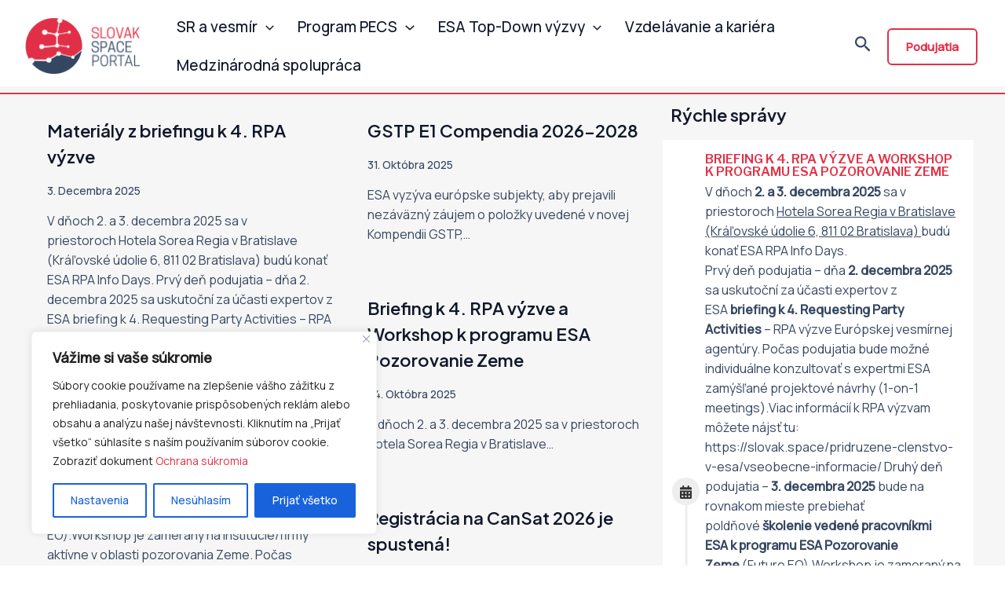

--- FILE ---
content_type: text/css
request_url: https://slovak.space/wp-content/uploads/uag-plugin/assets/0/uag-css-18.css?ver=1766793680
body_size: 214047
content:
.wp-block-uagb-container{display:flex;position:relative;box-sizing:border-box;transition-property:box-shadow;transition-duration:0.2s;transition-timing-function:ease}.wp-block-uagb-container .spectra-container-link-overlay{bottom:0;left:0;position:absolute;right:0;top:0;z-index:10}.wp-block-uagb-container.uagb-is-root-container{margin-left:auto;margin-right:auto}.wp-block-uagb-container.alignfull.uagb-is-root-container .uagb-container-inner-blocks-wrap{display:flex;position:relative;box-sizing:border-box;margin-left:auto !important;margin-right:auto !important}.wp-block-uagb-container .wp-block-uagb-blockquote,.wp-block-uagb-container .wp-block-spectra-pro-login,.wp-block-uagb-container .wp-block-spectra-pro-register{margin:unset}.wp-block-uagb-container .uagb-container__video-wrap{height:100%;width:100%;top:0;left:0;position:absolute;overflow:hidden;-webkit-transition:opacity 1s;-o-transition:opacity 1s;transition:opacity 1s}.wp-block-uagb-container .uagb-container__video-wrap video{max-width:100%;width:100%;height:100%;margin:0;line-height:1;border:none;display:inline-block;vertical-align:baseline;-o-object-fit:cover;object-fit:cover;background-size:cover}.wp-block-uagb-container.uagb-layout-grid{display:grid;width:100%}.wp-block-uagb-container.uagb-layout-grid>.uagb-container-inner-blocks-wrap{display:inherit;width:inherit}.wp-block-uagb-container.uagb-layout-grid>.uagb-container-inner-blocks-wrap>.wp-block-uagb-container{max-width:unset !important;width:unset !important}.wp-block-uagb-container.uagb-layout-grid>.wp-block-uagb-container{max-width:unset !important;width:unset !important}.wp-block-uagb-container.uagb-layout-grid.uagb-is-root-container{margin-left:auto;margin-right:auto}.wp-block-uagb-container.uagb-layout-grid.uagb-is-root-container>.wp-block-uagb-container{max-width:unset !important;width:unset !important}.wp-block-uagb-container.uagb-layout-grid.alignwide.uagb-is-root-container{margin-left:auto;margin-right:auto}.wp-block-uagb-container.uagb-layout-grid.alignfull.uagb-is-root-container .uagb-container-inner-blocks-wrap{display:inherit;position:relative;box-sizing:border-box;margin-left:auto !important;margin-right:auto !important}body .wp-block-uagb-container>.uagb-container-inner-blocks-wrap>*:not(.wp-block-uagb-container):not(.wp-block-uagb-column):not(.wp-block-uagb-container):not(.wp-block-uagb-section):not(.uagb-container__shape):not(.uagb-container__video-wrap):not(.wp-block-spectra-pro-register):not(.wp-block-spectra-pro-login):not(.uagb-slider-container):not(.spectra-image-gallery__control-lightbox):not(.wp-block-uagb-info-box),body .wp-block-uagb-container>.uagb-container-inner-blocks-wrap,body .wp-block-uagb-container>*:not(.wp-block-uagb-container):not(.wp-block-uagb-column):not(.wp-block-uagb-container):not(.wp-block-uagb-section):not(.uagb-container__shape):not(.uagb-container__video-wrap):not(.wp-block-spectra-pro-register):not(.wp-block-spectra-pro-login):not(.uagb-slider-container):not(.spectra-container-link-overlay):not(.spectra-image-gallery__control-lightbox):not(.wp-block-uagb-lottie):not(.uagb-faq__outer-wrap){min-width:unset !important;width:100%;position:relative}body .ast-container .wp-block-uagb-container>.uagb-container-inner-blocks-wrap>.wp-block-uagb-container>ul,body .ast-container .wp-block-uagb-container>.uagb-container-inner-blocks-wrap>.wp-block-uagb-container ol,body .ast-container .wp-block-uagb-container>.uagb-container-inner-blocks-wrap>ul,body .ast-container .wp-block-uagb-container>.uagb-container-inner-blocks-wrap ol{max-width:-webkit-fill-available;margin-block-start:0;margin-block-end:0;margin-left:20px}.ast-plain-container .editor-styles-wrapper .block-editor-block-list__layout.is-root-container .uagb-is-root-container.wp-block-uagb-container.alignwide{margin-left:auto;margin-right:auto}.uagb-container__shape{overflow:hidden;position:absolute;left:0;width:100%;line-height:0;direction:ltr}.uagb-container__shape-top{top:-3px}.uagb-container__shape-bottom{bottom:-3px}.uagb-container__shape.uagb-container__invert.uagb-container__shape-bottom,.uagb-container__shape.uagb-container__invert.uagb-container__shape-top{-webkit-transform:rotate(180deg);-ms-transform:rotate(180deg);transform:rotate(180deg)}.uagb-container__shape.uagb-container__shape-flip svg{transform:translateX(-50%) rotateY(180deg)}.uagb-container__shape svg{display:block;width:-webkit-calc(100% + 1.3px);width:calc(100% + 1.3px);position:relative;left:50%;-webkit-transform:translateX(-50%);-ms-transform:translateX(-50%);transform:translateX(-50%)}.uagb-container__shape .uagb-container__shape-fill{-webkit-transform-origin:center;-ms-transform-origin:center;transform-origin:center;-webkit-transform:rotateY(0deg);transform:rotateY(0deg)}.uagb-container__shape.uagb-container__shape-above-content{z-index:9;pointer-events:none}.nv-single-page-wrap .nv-content-wrap.entry-content .wp-block-uagb-container.alignfull{margin-left:calc(50% - 50vw);margin-right:calc(50% - 50vw)}@media only screen and (max-width: 767px){.wp-block-uagb-container .wp-block-uagb-advanced-heading{width:-webkit-fill-available}}.wp-block-uagb-image--align-none{justify-content:center}
.uagb-post-grid{margin:0 auto;position:relative}.uagb-post-grid:not(.is-grid) .uagb-post__inner-wrap{background-clip:content-box !important}.uagb-post-grid .uagb-post__inner-wrap{transition:box-shadow 0.2s ease;overflow:hidden}.uagb-post-grid .uagb-post__inner-wrap .uagb-post__taxonomy{display:inline-block}.uagb-post-grid .uagb-post__inner-wrap .uagb-post__taxonomy.default{margin:5px 5px 5px 0}.uagb-post-grid .uagb-post__inner-wrap .uagb-post__taxonomy.highlighted{background:#444;color:#fff;border-radius:2px;flex-direction:row;align-items:flex-end;padding:6px 8px;line-height:1;margin-right:5px;margin-bottom:20px}.uagb-post-grid .uagb-post__inner-wrap .uagb-post__taxonomy.highlighted a{color:#fff}.uagb-post-grid .uagb-post__inner-wrap .uagb-post__taxonomy a{text-decoration:none;color:inherit}.uagb-post-grid .uagb-post__inner-wrap .uagb-post__image .uagb-post__image-equal-height{display:block;height:0;padding-bottom:66.67%;overflow:hidden}.uagb-post-grid .uagb-post__load-more-wrap{width:100%;position:absolute;bottom:-30px}.uagb-post-grid .uagb-post__load-more-wrap .uagb-post-pagination-button{cursor:pointer}.uagb-post-grid .uagb-post__load-more-wrap a{color:inherit}.uagb-post-grid.is-grid article{float:left;display:inline-block}.uagb-post-grid.is-grid.uagb-equal_height_inline-read-more-buttons.uagb-post__image-position-top .uagb-post__text:nth-last-child(2){padding-bottom:100px}.uagb-post-grid.is-grid.uagb-equal_height_inline-read-more-buttons.uagb-post__image-position-top .uagb-post__text:last-child{position:absolute;bottom:20px}.uagb-post-grid.is-grid.uagb-equal_height_inline-read-more-buttons.uagb-post__image-position-background .uagb-post__text:nth-last-child(3){padding-bottom:100px}.uagb-post-grid.is-grid.uagb-equal_height_inline-read-more-buttons.uagb-post__image-position-background .uagb-post__text:nth-last-child(2){position:absolute;bottom:20px}.uagb-post-grid.is-grid.uagb-equal_height_inline-read-more-buttons.uagb-post__image-position-top .uagb-post__inner-wrap,.uagb-post-grid.is-grid.uagb-equal_height_inline-read-more-buttons.uagb-post__image-position-background .uagb-post__inner-wrap{position:relative}.uagb-post-grid.is-grid.uagb-post__image-position-top .uagb-post__image a{display:block;height:0;overflow:hidden;position:relative}.uagb-post-grid.is-grid.uagb-post__image-position-top .uagb-post__image a.uagb-image-ratio-2-3{padding-bottom:66%}.uagb-post-grid.is-grid.uagb-post__image-position-top .uagb-post__image a.uagb-image-ratio-9-16{padding-bottom:56.25%}.uagb-post-grid.is-grid.uagb-post__image-position-top .uagb-post__image a.uagb-image-ratio-1-2{padding-bottom:50%}.uagb-post-grid.is-grid.uagb-post__image-position-top .uagb-post__image a.uagb-image-ratio-1-1{padding-bottom:67%}.uagb-post-grid.is-grid.uagb-post__image-position-top .uagb-post__image a.uagb-image-ratio-inherit{padding-bottom:0;height:auto}.uagb-post-grid.is-grid.uagb-post__image-position-top .uagb-post__image a.uagb-image-ratio-inherit img{position:unset !important}.uagb-post-grid.is-grid.uagb-post__image-position-top .uagb-post__image a[class^="uagb-image-ratio-"]>img{position:absolute;height:100%}.uagb-post-grid.uagb-post__items.is-masonry{display:flex;-ms-flex-wrap:wrap;-webkit-flex-wrap:wrap;flex-wrap:wrap}.uagb-post-grid.uagb-post__items.is-carousel{display:flex;-ms-flex-wrap:wrap;-webkit-flex-wrap:wrap;flex-wrap:wrap;width:100%;visibility:hidden}.uagb-post-grid.is-grid .uagb-post__inner-wrap{height:max-content}.uagb-post-grid.is-grid.uagb-post__equal-height .uagb-post__inner-wrap{height:auto}.uagb-post-grid.is-masonry .uagb-post__inner-wrap{height:auto}.uagb-post-grid .uagb-post__author span,.uagb-post-grid .uagb-post__comment span,.uagb-post-grid .uagb-post__taxonomy span,.uagb-post-grid .uagb-post__date span{font-size:inherit;line-height:inherit;width:inherit;height:inherit;margin-right:4px;vertical-align:bottom}.uagb-post-grid.uagb-post__columns-8:not(.is-grid) article{width:12.5%}.uagb-post-grid.uagb-post__columns-7:not(.is-grid) article{width:14.28%}.uagb-post-grid.uagb-post__columns-6:not(.is-grid) article{width:16.66%}.uagb-post-grid.uagb-post__columns-5:not(.is-grid) article{width:20%}.uagb-post-grid.uagb-post__columns-4:not(.is-grid) article{width:25%}.uagb-post-grid.uagb-post__columns-3:not(.is-grid) article{width:33.33%}.uagb-post-grid.uagb-post__columns-2:not(.is-grid) article{width:50%}.uagb-post-grid.uagb-post__columns-1:not(.is-grid) article{width:100%}@media only screen and (max-width: 600px){.uagb-post-grid div[class*="columns"].is-grid{grid-template-columns:1fr}}.uagb-post-grid .uagb-post__image img{display:block;width:100%;height:auto;max-width:100%}.uagb-post-grid .uagb-post__title{margin-top:0;margin-bottom:0;word-break:break-word}.uagb-post-grid .uagb-post__title a{color:inherit;box-shadow:none;transition:0.3s ease;text-decoration:none}.uagb-post-grid .uagb-post__title a:hover{text-decoration:none}.uagb-post-grid .uagb-post__title a:focus{text-decoration:none}.uagb-post-grid .uagb-post__title a:active{text-decoration:none}.uagb-post-grid .uagb-post-grid-byline>*{margin-right:10px}.uagb-post-grid .uagb-post-grid-byline,.uagb-post-grid .uagb-post__taxonomy{text-transform:capitalize;font-size:14px;font-weight:500;line-height:23px;text-decoration:none}.uagb-post-grid .uagb-post-grid-byline a,.uagb-post-grid .uagb-post-grid-byline a:focus,.uagb-post-grid .uagb-post-grid-byline a:active{color:inherit;font-size:inherit;text-decoration:none}.uagb-post-grid .uagb-post__title a,.uagb-post-grid .uagb-post__title a:focus,.uagb-post-grid .uagb-post__title a:active{color:inherit;font-size:inherit}.uagb-post-grid .uagb-post__author,.uagb-post-grid .uagb-post__date,.uagb-post-grid .uagb-post__comment{display:inline-block;word-break:break-all}.uagb-post-grid .uagb-post__author:not(:last-child)::after,.uagb-post-grid .uagb-post__date:not(:last-child)::after,.uagb-post-grid .uagb-post__comment:not(:last-child)::after{content:"\B7";vertical-align:middle;align-self:center;margin:0 5px;line-height:1}.uagb-post-grid .uagb-post__comment,.uagb-post-grid .uagb-post__taxonomy{display:inline-block}.uagb-post-grid .uagb-post__author a{box-shadow:none}.uagb-post-grid .uagb-post__author a:hover{color:inherit;box-shadow:0 -1px 0 inset}.uagb-post-grid .uagb-post__excerpt{word-break:break-word}.uagb-post-grid .uagb-post__inner-wrap p:last-of-type{margin-bottom:0}.uagb-post-grid .uagb-post__cta{border:none;display:inline-block;background:none}.uagb-post-grid .uagb-post__cta .ast-outline-button{display:inline-flex}.uagb-post-grid .uagb-post__excerpt p{color:inherit}.is-grid.uagb-post__items{display:grid}.wp-block-uagb-post-grid .uagb-post-pagination-wrap{grid-column:1 / -1}.uagb-post__image-position-background .uagb-post__link-complete-box{position:absolute;top:0;left:0;width:100%;height:100%;z-index:11}.uagb-post__image-position-background.uagb-post__image-enabled .uagb-post__text{color:#fff}.uagb-post__image-position-background .uagb-post__text{opacity:1;position:relative;z-index:10;overflow:hidden}.uagb-post__image-position-background .uagb-post__inner-wrap{position:relative;width:100%}.uagb-post__image-position-background .uagb-post__inner-wrap .uagb-post__taxonomy.highlighted,.uagb-post__image-position-background .uagb-post__inner-wrap .uagb-post__taxonomy.default{position:relative;z-index:999}.uagb-post__image-position-background .uagb-post__image img{position:absolute;width:auto;height:auto;min-width:100%;max-width:none;left:50%;top:50%;transform:translate(-50%, -50%);min-height:100%}.uagb-post__image-position-background .uagb-post__image{background-size:cover;background-repeat:no-repeat;background-position:center;overflow:hidden;text-align:center;position:absolute;left:0;top:0;width:100%;height:100%;z-index:2}.uagb-post__image-position-background .uagb-post__image::before{content:"";position:absolute;left:0;top:0;width:100%;height:100%;z-index:1;background-color:rgba(255,255,255,0.5)}.uagb-slick-carousel .is-carousel{padding:0}.uagb-slick-carousel ul.slick-dots{transform:unset;position:relative;padding:unset}.uagb-slick-carousel .slick-prev:not(:hover):not(:active):not(.has-background),.uagb-slick-carousel .slick-next:not(:hover):not(:active):not(.has-background),.uagb-slick-carousel ul.slick-dots li button:not(:hover):not(:active):not(.has-background){background-color:unset}.uagb-post-grid[data-equal-height="yes"] .uagb-post__inner-wrap{display:inline-block;height:100%}.uagb-post__arrow-outside.uagb-post-grid .slick-prev{left:-45px;z-index:1}[dir="rtl"] .uagb-post__arrow-outside.uagb-post-grid .slick-prev{left:-45px;right:auto}.uagb-post__arrow-outside.uagb-post-grid .slick-next{right:-45px}[dir="rtl"] .uagb-post__arrow-outside.uagb-post-grid .slick-next{left:auto;right:-45px}.uagb-post__arrow-inside.uagb-post-grid .slick-prev{left:25px;z-index:1}[dir="rtl"] .uagb-post__arrow-inside.uagb-post-grid .slick-prev{left:auto;right:25px}.uagb-post__arrow-inside.uagb-post-grid .slick-next{right:25px}[dir="rtl"] .uagb-post__arrow-inside.uagb-post-grid .slick-next{left:25px;right:auto}.uagb-post-grid.is-grid article,.uagb-post-grid.is-masonry article,.uagb-post-grid.is-carousel article{box-sizing:border-box}@media (max-width: 976px){.uagb-post__arrow-outside.uagb-post-grid .slick-prev{left:15px;z-index:1}[dir="rtl"] .uagb-post__arrow-outside.uagb-post-grid .slick-prev{left:auto;right:15px}.uagb-post__arrow-outside.uagb-post-grid .slick-next{right:15px}[dir="rtl"] .uagb-post__arrow-outside.uagb-post-grid .slick-next{left:15px;right:auto}:not(.is-grid).uagb-post-grid.uagb-post__columns-tablet-1 article{width:100%}:not(.is-grid).uagb-post-grid.uagb-post__columns-tablet-2 article{width:50%}:not(.is-grid).uagb-post-grid.uagb-post__columns-tablet-3 article{width:33.33%}:not(.is-grid).uagb-post-grid.uagb-post__columns-tablet-4 article{width:25%}:not(.is-grid).uagb-post-grid.uagb-post__columns-tablet-5 article{width:20%}:not(.is-grid).uagb-post-grid.uagb-post__columns-tablet-6 article{width:16.66%}:not(.is-grid).uagb-post-grid.uagb-post__columns-tablet-7 article{width:14.28%}:not(.is-grid).uagb-post-grid.uagb-post__columns-tablet-8 article{width:12.5%}}@media (max-width: 767px){:not(.is-grid).uagb-post-grid.uagb-post__columns-mobile-1 article{width:100%}:not(.is-grid).uagb-post-grid.uagb-post__columns-mobile-2 article{width:50%}:not(.is-grid).uagb-post-grid.uagb-post__columns-mobile-3 article{width:33.33%}:not(.is-grid).uagb-post-grid.uagb-post__columns-mobile-4 article{width:25%}:not(.is-grid).uagb-post-grid.uagb-post__columns-mobile-5 article{width:20%}:not(.is-grid).uagb-post-grid.uagb-post__columns-mobile-6 article{width:16.66%}:not(.is-grid).uagb-post-grid.uagb-post__columns-mobile-7 article{width:14.28%}:not(.is-grid).uagb-post-grid.uagb-post__columns-mobile-8 article{width:12.5%}}.entry .entry-content .uagb-post-grid a{text-decoration:none}.uagb-post-pagination-wrap{display:flex;width:100%;flex-wrap:wrap}.uagb-post-pagination-wrap a.page-numbers,.uagb-post-pagination-wrap span.page-numbers.current{padding:5px 10px;margin:0;display:flex;margin-right:4px;margin-bottom:5px}.uagb-post-grid .uagb-post-inf-loader{margin:0 auto;min-height:58px;line-height:58px;width:160px;text-align:center}.uagb-post-grid .uagb-post-inf-loader div{width:18px;height:18px;background-color:#0085ba;-webkit-border-radius:100%;border-radius:100%;display:inline-block;-webkit-animation:sk-bouncedelay 1.4s infinite ease-in-out both;animation:sk-bouncedelay 1.4s infinite ease-in-out both}.uagb-post-grid .uagb-post-inf-loader .uagb-post-loader-1{-webkit-animation-delay:-0.32s;animation-delay:-0.32s}.uagb-post-grid .uagb-post-inf-loader .uagb-post-loader-2{-webkit-animation-delay:-0.16s;animation-delay:-0.16s}.wp-site-blocks .uagb-post__arrow-outside.uagb-post-grid .slick-next{right:0}.wp-site-blocks .uagb-post__arrow-outside.uagb-post-grid .slick-prev{left:0}@-webkit-keyframes sk-bouncedelay{0%,80%,100%{-webkit-transform:scale(0);transform:scale(0)}40%{-webkit-transform:scale(1);transform:scale(1)}}@keyframes sk-bouncedelay{0%,80%,100%{-webkit-transform:scale(0);transform:scale(0)}40%{-webkit-transform:scale(1);transform:scale(1)}}
.uagb-buttons__outer-wrap .uagb-buttons__wrap{display:inline-flex;width:100%}.uagb-buttons__outer-wrap.uagb-btn__small-btn .uagb-buttons-repeater{padding:5px 10px}.uagb-buttons__outer-wrap.uagb-btn__medium-btn .uagb-buttons-repeater{padding:12px 24px}.uagb-buttons__outer-wrap.uagb-btn__large-btn .uagb-buttons-repeater{padding:20px 30px}.uagb-buttons__outer-wrap.uagb-btn__extralarge-btn .uagb-buttons-repeater{padding:30px 65px}@media (max-width: 976px){.uagb-buttons__outer-wrap.uagb-btn-tablet__small-btn .uagb-buttons-repeater{padding:5px 10px}.uagb-buttons__outer-wrap.uagb-btn-tablet__medium-btn .uagb-buttons-repeater{padding:12px 24px}.uagb-buttons__outer-wrap.uagb-btn-tablet__large-btn .uagb-buttons-repeater{padding:20px 30px}.uagb-buttons__outer-wrap.uagb-btn-tablet__extralarge-btn .uagb-buttons-repeater{padding:30px 65px}}@media (max-width: 767px){.uagb-buttons__outer-wrap.uagb-btn-mobile__small-btn .uagb-buttons-repeater{padding:5px 10px}.uagb-buttons__outer-wrap.uagb-btn-mobile__medium-btn .uagb-buttons-repeater{padding:12px 24px}.uagb-buttons__outer-wrap.uagb-btn-mobile__large-btn .uagb-buttons-repeater{padding:20px 30px}.uagb-buttons__outer-wrap.uagb-btn-mobile__extralarge-btn .uagb-buttons-repeater{padding:30px 65px}}
.uagb-buttons__outer-wrap .uagb-buttons-repeater{display:flex;justify-content:center;align-items:center;transition:box-shadow 0.2s ease}.uagb-buttons__outer-wrap .uagb-buttons-repeater a.uagb-button__link{display:flex;justify-content:center}.uagb-buttons__outer-wrap .uagb-buttons-repeater .uagb-button__icon{font-size:inherit;display:flex;align-items:center}.uagb-buttons__outer-wrap .uagb-buttons-repeater .uagb-button__icon svg{fill:currentColor;width:inherit;height:inherit}
.wp-block-uagb-advanced-heading h1,.wp-block-uagb-advanced-heading h2,.wp-block-uagb-advanced-heading h3,.wp-block-uagb-advanced-heading h4,.wp-block-uagb-advanced-heading h5,.wp-block-uagb-advanced-heading h6,.wp-block-uagb-advanced-heading p,.wp-block-uagb-advanced-heading div{word-break:break-word}.wp-block-uagb-advanced-heading .uagb-heading-text{margin:0}.wp-block-uagb-advanced-heading .uagb-desc-text{margin:0}.wp-block-uagb-advanced-heading .uagb-separator{font-size:0;border-top-style:solid;display:inline-block;margin:0 0 10px 0}.wp-block-uagb-advanced-heading .uagb-highlight{color:#f78a0c;border:0;transition:all 0.3s ease}.uag-highlight-toolbar{border-left:0;border-top:0;border-bottom:0;border-radius:0;border-right-color:#1e1e1e}.uag-highlight-toolbar .components-button{border-radius:0;outline:none}.uag-highlight-toolbar .components-button.is-primary{color:#fff}
.uagb-timeline__outer-wrap{position:relative}.uagb-timeline__outer-wrap .uagb-timeline__field{position:relative;display:flex;align-items:flex-start;margin-bottom:inherit;color:inherit;font-size:inherit}.uagb-timeline__outer-wrap .uagb-timeline__field:not(:last-child){margin-bottom:20px}.uagb-timeline__outer-wrap .uagb-timeline__field a{margin-bottom:inherit;text-decoration:none}.uagb-timeline__outer-wrap .uagb-timeline__field a.uagb-timeline__image{position:relative;display:block;max-width:100%}.uagb-timeline__outer-wrap .uagb-timeline__field a.uagb-timeline__image img{display:inline-block;box-sizing:content-box;height:auto;max-width:100%}.uagb-timeline__outer-wrap .uagb-timeline__field .uagb-timeline__author-link{text-transform:capitalize}.uagb-timeline__outer-wrap .uagb-timeline__field a.uagb-timeline__link{display:inline-block}.uagb-timeline__outer-wrap .uagb-timeline__field.uagb-timeline__left.hide-events .uagb-timeline__events-inner-new,.uagb-timeline__outer-wrap .uagb-timeline__field.uagb-timeline__left.hide-events .uagb-timeline__date-new{visibility:hidden}.uagb-timeline__outer-wrap .uagb-timeline__field.uagb-timeline__right.hide-events .uagb-timeline__events-inner-new,.uagb-timeline__outer-wrap .uagb-timeline__field.uagb-timeline__right.hide-events .uagb-timeline__date-new{visibility:hidden}.uagb-timeline__outer-wrap .uagb-timeline__field .uagb-timeline__image a{position:relative;display:block;max-width:100%}.uagb-timeline__outer-wrap .uagb-timeline__field .uagb-timeline__image img{display:inline-block;box-sizing:content-box}.uagb-timeline__outer-wrap .uagb-timeline__line{position:absolute;transform:translateX(-50%);-webkit-transform:translateX(-50%);-ms-transform:translateX(-50%);width:3px;background-color:#eee}.uagb-timeline__outer-wrap .uagb-timeline__line .uagb-timeline__line__inner{width:100%;background-color:#0693e3}.uagb-timeline__outer-wrap svg{display:inline-block;vertical-align:middle;font-size:16px;font-style:normal;line-height:16px}.uagb-timeline__outer-wrap .uagb-timeline__field:hover .uagb-timeline__marker{transition:all 0.2s ease-in-out}.uagb-timeline__outer-wrap .uagb-timeline__marker{position:relative;display:flex;z-index:1;justify-content:center;align-items:center;min-width:3em;min-height:3em;background-color:#eee;border-radius:999px;line-height:48px;transition:all 0.2s ease-in-out}.uagb-timeline__outer-wrap .uagb-timeline__year{position:relative;display:flex}.uagb-timeline__outer-wrap .uagb-timeline__year span{display:inline-block;padding-bottom:6px}.uagb-timeline__outer-wrap.uagb-timeline__arrow-center .uagb-timeline__field{align-items:center}.uagb-timeline__outer-wrap.uagb-timeline__arrow-center .uagb-timeline__left .uagb-timeline__arrow,.uagb-timeline__outer-wrap.uagb-timeline__arrow-center .uagb-timeline__right .uagb-timeline__arrow{top:50%;transform:translateY(-50%);-webkit-transform:translateY(-50%);-ms-transform:translateY(-50%)}.uagb-timeline__outer-wrap.uagb-timeline__arrow-bottom .uagb-timeline__field{align-items:flex-end}.uagb-timeline__outer-wrap.uagb-timeline__arrow-bottom .uagb-timeline__left .uagb-timeline__arrow,.uagb-timeline__outer-wrap.uagb-timeline__arrow-bottom .uagb-timeline__right .uagb-timeline__arrow{top:100%;transform:translateY(-100%)}.uagb-timeline__outer-wrap.uagb-timeline__arrow-bottom .uagb-timeline__date-new .uagb-timeline__date-new{padding-top:8px;padding-bottom:8px}.uagb-timeline__outer-wrap .uagb-timeline__date .uagb-timeline__inner-date-new{margin:0;white-space:nowrap}.uagb-timeline__outer-wrap .in-view i.uagb-timeline__in-view-icon{-webkit-transition:background 0.25s ease-out 0.25s, width 0.25s ease-in-out, height 0.25s ease-in-out, color 0.25s ease-in-out, font-size 0.25s ease-in-out;-webkit-transition:background 0.25s ease-out 0.25s, width 0.25s ease-in-out, height 0.25s ease-in-out, color 0.25s ease-in-out, font-size 0.25s ease-out;transition:background 0.25s ease-out 0.25s, width 0.25s ease-in-out, height 0.25s ease-in-out, color 0.25s ease-in-out, font-size 0.25s ease-out}.uagb-timeline__outer-wrap.uagb-timeline__left-block .uagb-timeline__date-new{display:none}.uagb-timeline__outer-wrap.uagb-timeline__right-block .uagb-timeline__date-new{display:none}.uagb-timeline__outer-wrap p:empty{display:none}.uagb-timeline__outer-wrap.uagb-timeline__right-block .uagb-timeline__line{position:absolute;transform:translateX(50%);-webkit-transform:translateX(50%);-ms-transform:translateX(50%)}.uagb-timeline__outer-wrap span.dashicons-admin-users.dashicons{display:inline;vertical-align:baseline;margin-right:4px}.uagb-content{word-break:break-word}.uagb-timeline__headingh1,.uagb-timeline__headingh2,.uagb-timeline__headingh3,.uagb-timeline__headingh4,.uagb-timeline__headingh5,.uagb-timeline__headingh6{margin-bottom:0}.uagb-timeline__inner-date-new p,.uagb-timeline__date-inner .uagb-timeline__inner-date-new p{margin-bottom:0}.uagb-timeline__center-block{text-align:center}.uagb-timeline__center-block .uagb-timeline__day-right .uagb-timeline__arrow::after{position:absolute;top:50%;right:0;display:inline;width:0;height:0;border-top:12px solid transparent;border-bottom:12px solid transparent;border-left:13px solid #eee;transform:translateY(-50%);content:"";-webkit-transform:translateY(-50%);-ms-transform:translateY(-50%)}.uagb-timeline__center-block .uagb-timeline__marker{flex-grow:0;flex-shrink:0;order:1}.uagb-timeline__center-block .uagb-timeline__date-hide{display:none}.uagb-timeline__center-block .uagb-timeline__field.uagb-timeline__right{flex-direction:row-reverse}.uagb-timeline__center-block .uagb-timeline__day-new,.uagb-timeline__center-block .uagb-timeline__date-new{display:block;position:relative;flex-grow:1;flex-basis:50%;max-width:100%}.uagb-timeline__center-block .uagb-timeline__right .uagb-timeline__day-new{order:2}.uagb-timeline__center-block .uagb-timeline__right .uagb-timeline__date-new{display:flex;justify-content:flex-start}.uagb-timeline__center-block .uagb-timeline__right .uagb-timeline__arrow{position:absolute;top:0;right:-10px;width:10px;height:40px}.uagb-timeline__center-block .uagb-timeline__right .uagb-timeline__arrow::after{top:50%;transform:translateY(-50%);-webkit-transform:translateY(-50%);-ms-transform:translateY(-50%)}.uagb-timeline__center-block .uagb-timeline__left .uagb-timeline__day-new{order:2}.uagb-timeline__center-block .uagb-timeline__left .uagb-timeline__date-new{display:flex;justify-content:flex-end}.uagb-timeline__center-block .uagb-timeline__left .uagb-timeline__arrow{position:absolute;top:0;left:-10px;width:10px;height:40px}.uagb-timeline__center-block .uagb-timeline__left .uagb-timeline__arrow::after{top:50%;transform:translateY(-50%);-webkit-transform:translateY(-50%);-ms-transform:translateY(-50%)}.uagb-timeline__center-block .uagb-timeline__line{right:auto;left:50%}.uagb-timeline__right-block .uagb-timeline__field{flex-direction:row-reverse}.uagb-timeline__right-block .uagb-timeline__date-new{display:flex;align-items:center;margin-left:10px}.uagb-timeline__right-block .uagb-timeline__day-left .uagb-timeline__events-inner-new,.uagb-timeline__right-block .uagb-timeline__day-right .uagb-timeline__events-inner-new{text-align:inherit}.uagb-timeline__right-block .uagb-timeline__right .uagb-timeline__events-inner-new,.uagb-timeline__right-block .uagb-timeline__left .uagb-timeline__events-inner-new{text-align:right}.uagb-timeline__right-block .uagb-timeline__right .uagb-timeline__arrow::after,.uagb-timeline__right-block .uagb-timeline__left .uagb-timeline__arrow::after{top:50%;transform:translateY(-50%)}.uagb-timeline__right-block .uagb-timeline__right .uagb-timeline__arrow,.uagb-timeline__right-block .uagb-timeline__left .uagb-timeline__arrow{position:absolute;top:0;right:0;width:10px;height:40px}.uagb-timeline__right-block .uagb-timeline__right .uagb-timeline__arrow{right:-12px}.uagb-timeline__right-block .uagb-timeline__left .uagb-timeline__arrow{right:-10px}.uagb-timeline__right-block .uagb-timeline__marker,.uagb-timeline__right-block .uagb-timeline__day-new{position:relative;max-width:100%}.uagb-timeline__right-block .uagb-timeline__day-new{flex-grow:1;margin-right:14px}.uagb-timeline__right-block .uagb-timeline__marker{flex-grow:0;flex-shrink:0}.uagb-timeline__left-block{text-align:left}.uagb-timeline__left-block .uagb-timeline__marker,.uagb-timeline__left-block .uagb-timeline__day-new{position:relative;max-width:100%}.uagb-timeline__left-block .uagb-timeline__line{right:auto;left:20px}.uagb-timeline__left-block .uagb-timeline__day-new{flex-grow:1;order:1;margin-left:14px}.uagb-timeline__left-block .uagb-timeline__date-new{margin-right:10px}.uagb-timeline__left-block .uagb-timeline__marker{flex-grow:0;flex-shrink:0;order:0}.uagb-timeline__left-block .uagb-timeline__right .uagb-timeline__events-inner-new,.uagb-timeline__left-block .uagb-timeline__left .uagb-timeline__events-inner-new{text-align:left}.uagb-timeline__left-block .uagb-timeline__right .uagb-timeline__arrow::after,.uagb-timeline__left-block .uagb-timeline__left .uagb-timeline__arrow::after{top:50%;transform:translateY(-50%)}.uagb-timeline__left-block .uagb-timeline__right .uagb-timeline__arrow,.uagb-timeline__left-block .uagb-timeline__left .uagb-timeline__arrow{position:absolute;top:0;width:10px;height:40px}.uagb-timeline__left-block .uagb-timeline__right .uagb-timeline__arrow{left:-10px}.uagb-timeline__left-block .uagb-timeline__left .uagb-timeline__arrow{left:-12px}.uagb-timeline__left-block .uagb-timeline__day-right .uagb-timeline__arrow::after{position:absolute;display:inline;width:0;height:0;border-top:12px solid transparent;border-right:13px solid #eee;border-bottom:12px solid transparent;content:""}.uagb-timeline__day-right .uagb-timeline__events-inner{text-align:right}.uagb-timeline__day-left .uagb-timeline__events-inner{text-align:left}.uagb-timeline__arrow-top .uagb-timeline__date-new .uagb-timeline__date-new{padding-top:8px;padding-bottom:8px}.uagb-timeline__events-inner-new,.uagb-timeline__arrow{transition:background 0.2s ease-in-out}.uagb-timeline__arrow::after{transition:border-color 0.2s ease-in-out}.uagb-timeline__date-new{transition:color 0.2s ease-in-out}.uagb-timeline__day-left .uagb-timeline__arrow::after{position:absolute;left:0;display:inline;width:0;height:0;border-top:12px solid transparent;border-bottom:12px solid transparent;content:""}.uagb-timeline__right .uagb-timeline__day-left .uagb-timeline__arrow::after{right:0}.uagb-timeline__day-right .uagb-timeline__arrow::after{position:absolute;right:0;display:inline;width:0;height:0;border-top:12px solid transparent;border-bottom:12px solid transparent;content:""}.uagb-timeline__icon{position:relative;z-index:1;vertical-align:middle;width:100px;height:100px;border-radius:50%;text-align:center;line-height:100px;-webkit-border-radius:50%}.uagb-timeline__left{text-align:left}.uagb-timeline__right{text-align:right}.uagb-timeline__right-block .uagb-timeline__day-right .uagb-timeline__arrow::after{border-left:13px solid #eee}.uagb-timeline__right-block .uagb-timeline__day-left .uagb-timeline__arrow::after{border-left:13px solid #eee}.uagb-timeline__center-block .uagb-timeline__day-left .uagb-timeline__arrow::after{border-right:13px solid #eee}.uagb-timeline__left-block .uagb-timeline__day-left .uagb-timeline__arrow::after{border-right:13px solid #eee}.uagb-timeline__day-right .uagb-timeline__events-inner-new{border-radius:4px 4px 4px 4px}.uagb-timeline__day-left .uagb-timeline__events-inner-new{border-radius:4px 4px 4px 4px}.uagb-timeline__arrow{height:3em}.uagb-timeline__right-block .uagb-timeline__line{right:1.5em}.rtl .uagb-timeline__center-block .uagb-timeline__day-right .uagb-timeline__arrow::after{border-right:13px solid #eee;border-left:none}.rtl .uagb-timeline__center-block .uagb-timeline__day-left .uagb-timeline__arrow::after{border-right:none;border-left:13px solid #eee}.rtl .uagb-timeline__left-block .uagb-timeline__line{right:auto;left:16px}.rtl .uagb-timeline__left-block .uagb-timeline__field{flex-direction:row-reverse}.rtl .uagb-timeline__left-block .uagb-timeline__day-left .uagb-timeline__arrow::after{border-right:13px solid #eee;right:-3px}.rtl .uagb-timeline__left-block .uagb-timeline__day-right .uagb-timeline__arrow::after{border-right:13px solid #eee;right:-3px}.rtl .uagb-timeline__right-block .uagb-timeline__line{right:auto;left:1.5em}.rtl .uagb-timeline__right-block .uagb-timeline__field{flex-direction:row}.rtl .uagb-timeline__right-block .uagb-timeline__day-right .uagb-timeline__arrow::after{border-left:13px solid #eee}.rtl .uagb-timeline__right-block .uagb-timeline__day-left .uagb-timeline__arrow::after{border-left:13px solid #eee;right:-17px}@media screen and (max-width: 1023px){.uagb-timeline__center-block.uagb-timeline__responsive-tablet .uagb-timeline-res-right .uagb-timeline__line{position:absolute;right:16px;left:auto;transform:translateX(50%);-webkit-transform:translateX(50%);-ms-transform:translateX(50%)}.uagb-timeline__center-block.uagb-timeline__responsive-tablet .uagb-timeline__date-hide{display:block}.uagb-timeline__center-block.uagb-timeline__responsive-tablet .uagb-timeline__day-left .uagb-timeline__events-inner-new,.uagb-timeline__center-block.uagb-timeline__responsive-tablet .uagb-timeline__day-right .uagb-timeline__events-inner-new{text-align:left}.uagb-timeline__center-block.uagb-timeline__responsive-tablet .uagb-timeline__marker,.uagb-timeline__center-block.uagb-timeline__responsive-tablet .uagb-timeline__day-new{position:relative;max-width:100%}.uagb-timeline__center-block.uagb-timeline__responsive-tablet .uagb-timeline__line{right:auto;left:20px}.uagb-timeline__center-block.uagb-timeline__responsive-tablet .uagb-timeline__marker{-webkit-box-ordinal-group:1;-webkit-order:0;-moz-box-ordinal-group:1;-ms-flex-order:0;flex-grow:0;flex-shrink:0;order:0;-webkit-flex-shrink:0;-ms-flex-negative:0;-webkit-box-flex:0;-webkit-flex-grow:0;-moz-box-flex:0;-ms-flex-positive:0}.uagb-timeline__center-block.uagb-timeline__responsive-tablet .uagb-timeline__day-new{flex-grow:1;order:1;margin-left:16px;-webkit-box-flex:1;-webkit-flex-grow:1;-moz-box-flex:1;-ms-flex-positive:1;-webkit-box-ordinal-group:2;-webkit-order:1;-moz-box-ordinal-group:2;-ms-flex-order:1}.uagb-timeline__center-block.uagb-timeline__responsive-tablet .uagb-timeline__right .uagb-timeline__arrow,.uagb-timeline__center-block.uagb-timeline__responsive-tablet .uagb-timeline__left .uagb-timeline__arrow{position:absolute;width:10px;height:40px}.uagb-timeline__center-block.uagb-timeline__responsive-tablet .uagb-timeline__right .uagb-timeline__arrow{left:-10px}.uagb-timeline__center-block.uagb-timeline__responsive-tablet .uagb-timeline__left .uagb-timeline__arrow{left:-12px}.uagb-timeline__center-block.uagb-timeline__responsive-tablet .uagb-timeline__right .uagb-timeline__arrow::after,.uagb-timeline__center-block.uagb-timeline__responsive-tablet .uagb-timeline__left .uagb-timeline__arrow::after{top:50%;transform:translateY(-50%);-webkit-transform:translateY(-50%);-ms-transform:translateY(-50%)}.uagb-timeline__center-block.uagb-timeline__responsive-tablet{text-align:left}.uagb-timeline__center-block.uagb-timeline__responsive-tablet .uagb-timeline__day-right .uagb-timeline__arrow::after{position:absolute;display:inline;width:0;height:0;border-top:12px solid transparent;border-bottom:12px solid transparent;content:""}.uagb-timeline__center-block.uagb-timeline__responsive-tablet .uagb-timeline__field.uagb-timeline__right{-webkit-box-orient:unset;-webkit-box-direction:unset;-webkit-flex-direction:unset;-moz-box-orient:unset;-moz-box-direction:unset;-ms-flex-direction:unset;flex-direction:unset}.uagb-timeline__center-block.uagb-timeline__responsive-tablet .uagb-timeline__date-new{display:none}.uagb-timeline__center-block.uagb-timeline__responsive-tablet .uagb-timeline__day-new,.uagb-timeline__center-block.uagb-timeline__responsive-tablet .uagb-timeline__date-new{-webkit-box-flex:unset;-webkit-flex-grow:unset;-moz-box-flex:unset;-ms-flex-positive:unset;position:relative;flex-grow:unset;flex-basis:unset;width:100%;max-width:100%;-webkit-flex-basis:unset;-ms-flex-preferred-size:unset}.uagb-timeline__center-block.uagb-timeline__responsive-tablet .uagb-timeline__right .uagb-timeline__day-new{-webkit-box-ordinal-group:unset;-webkit-order:unset;-moz-box-ordinal-group:unset;-ms-flex-order:unset;order:unset}.uagb-timeline__center-block.uagb-timeline__responsive-tablet .uagb-timeline__left .uagb-timeline__day-new{-webkit-box-ordinal-group:unset;-webkit-order:unset;-moz-box-ordinal-group:unset;-ms-flex-order:unset;order:unset}.uagb-timeline__center-block.uagb-timeline__responsive-tablet .uagb-timeline__left .uagb-timeline__date-new{display:none}.uagb-timeline__center-block.uagb-timeline__responsive-tablet .uagb-timeline__right .uagb-timeline__date-new{display:none}.uagb-timeline__center-block.uagb-timeline__responsive-tablet .uagb-timeline-res-right .uagb-timeline__field{-webkit-box-orient:horizontal;-webkit-box-direction:reverse;-webkit-flex-direction:row-reverse;-moz-box-orient:horizontal;-moz-box-direction:reverse;-ms-flex-direction:row-reverse;flex-direction:row-reverse}.uagb-timeline__center-block.uagb-timeline__responsive-tablet .uagb-timeline-res-right .uagb-timeline__day-left .uagb-timeline__events-inner-new,.uagb-timeline__center-block.uagb-timeline__responsive-tablet .uagb-timeline-res-right .uagb-timeline__day-right .uagb-timeline__events-inner-new{text-align:right}.uagb-timeline__center-block.uagb-timeline__responsive-tablet .uagb-timeline-res-right .uagb-timeline__right .uagb-timeline__arrow,.uagb-timeline__center-block.uagb-timeline__responsive-tablet .uagb-timeline-res-right .uagb-timeline__left .uagb-timeline__arrow{position:absolute;right:0;left:auto;width:10px;height:40px}.uagb-timeline__center-block.uagb-timeline__responsive-tablet .uagb-timeline-res-right .uagb-timeline__right .uagb-timeline__arrow{right:-12px}.uagb-timeline__center-block.uagb-timeline__responsive-tablet .uagb-timeline-res-right .uagb-timeline__left .uagb-timeline__arrow{right:-10px}.uagb-timeline__center-block.uagb-timeline__responsive-tablet .uagb-timeline-res-right .uagb-timeline__marker,.uagb-timeline__center-block.uagb-timeline__responsive-tablet .uagb-timeline-res-right .uagb-timeline__day-new{position:relative;max-width:100%}.uagb-timeline__center-block.uagb-timeline__responsive-tablet .uagb-timeline-res-right .uagb-timeline__marker{-webkit-flex-shrink:0;-ms-flex-negative:0;flex-grow:0;flex-shrink:0;-webkit-box-flex:0;-webkit-flex-grow:0;-moz-box-flex:0;-ms-flex-positive:0}.uagb-timeline__center-block.uagb-timeline__responsive-tablet .uagb-timeline-res-right .uagb-timeline__day-new{flex-grow:1;margin-right:16px;-webkit-box-flex:1;-webkit-flex-grow:1;-moz-box-flex:1;-ms-flex-positive:1}.uagb-timeline__center-block.uagb-timeline__responsive-tablet .uagb-timeline-res-right .uagb-timeline__right .uagb-timeline__arrow::after,.uagb-timeline__center-block.uagb-timeline__responsive-tablet .uagb-timeline-res-right .uagb-timeline__left .uagb-timeline__arrow::after{top:50%;transform:translateY(-50%);-webkit-transform:translateY(-50%);-ms-transform:translateY(-50%)}.uagb-timeline__center-block.uagb-timeline__responsive-tablet .uagb-timeline-res-right{text-align:right}.uagb-timeline__center-block.uagb-timeline__responsive-tablet .uagb-timeline-res-right .uagb-timeline__day-new,.uagb-timeline__center-block.uagb-timeline__responsive-tablet .uagb-timeline-res-right .uagb-timeline__date-new{-webkit-box-flex:unset;-webkit-flex-grow:unset;-moz-box-flex:unset;-ms-flex-positive:unset;position:relative;flex-grow:unset;flex-basis:unset;max-width:100%;-webkit-flex-basis:unset;-ms-flex-preferred-size:unset}.uagb-timeline__center-block.uagb-timeline__responsive-tablet .uagb-timeline-res-right .uagb-timeline__right .uagb-timeline__day-new{-webkit-box-ordinal-group:unset;-webkit-order:unset;-moz-box-ordinal-group:unset;-ms-flex-order:unset;order:unset}.uagb-timeline__center-block.uagb-timeline__responsive-tablet .uagb-timeline-res-right .uagb-timeline__left .uagb-timeline__day-new{-webkit-box-ordinal-group:unset;-webkit-order:unset;-moz-box-ordinal-group:unset;-ms-flex-order:unset;order:unset}.uagb-timeline__center-block.uagb-timeline__responsive-tablet .uagb-timeline-res-right .uagb-timeline__left .uagb-timeline__date-new{display:none}.uagb-timeline__center-block.uagb-timeline__responsive-tablet .uagb-timeline-res-right .uagb-timeline__right .uagb-timeline__date-new{display:none}}@media screen and (max-width: 767px){.uagb-timeline-responsive-none .uagb-timeline__events-inner-new{padding:15px}.uagb-timeline__center-block.uagb-timeline__responsive-mobile .uagb-timeline__date-hide{display:block}.uagb-timeline__center-block.uagb-timeline__responsive-mobile .uagb-timeline__day-left .uagb-timeline__events-inner-new,.uagb-timeline__center-block.uagb-timeline__responsive-mobile .uagb-timeline__day-right .uagb-timeline__events-inner-new{text-align:left}.uagb-timeline__center-block.uagb-timeline__responsive-mobile .uagb-timeline__marker,.uagb-timeline__center-block.uagb-timeline__responsive-mobile .uagb-timeline__day-new{position:relative;max-width:100%}.uagb-timeline__center-block.uagb-timeline__responsive-mobile .uagb-timeline__line{right:auto;left:20px}.uagb-timeline__center-block.uagb-timeline__responsive-mobile .uagb-timeline__marker{-webkit-box-ordinal-group:1;-webkit-order:0;-moz-box-ordinal-group:1;-ms-flex-order:0;flex-grow:0;flex-shrink:0;order:0;-webkit-flex-shrink:0;-ms-flex-negative:0;-webkit-box-flex:0;-webkit-flex-grow:0;-moz-box-flex:0;-ms-flex-positive:0}.uagb-timeline__center-block.uagb-timeline__responsive-mobile .uagb-timeline__day-new{flex-grow:1;order:1;margin-left:16px;-webkit-box-flex:1;-webkit-flex-grow:1;-moz-box-flex:1;-ms-flex-positive:1;-webkit-box-ordinal-group:2;-webkit-order:1;-moz-box-ordinal-group:2;-ms-flex-order:1}.uagb-timeline__center-block.uagb-timeline__responsive-mobile .uagb-timeline__right .uagb-timeline__arrow,.uagb-timeline__center-block.uagb-timeline__responsive-mobile .uagb-timeline__left .uagb-timeline__arrow{position:absolute;width:10px;height:40px}.uagb-timeline__center-block.uagb-timeline__responsive-mobile .uagb-timeline__right .uagb-timeline__arrow{left:-10px}.uagb-timeline__center-block.uagb-timeline__responsive-mobile .uagb-timeline__left .uagb-timeline__arrow{left:-12px}.uagb-timeline__center-block.uagb-timeline__responsive-mobile .uagb-timeline__right .uagb-timeline__arrow::after,.uagb-timeline__center-block.uagb-timeline__responsive-mobile .uagb-timeline__left .uagb-timeline__arrow::after{top:50%;transform:translateY(-50%);-webkit-transform:translateY(-50%);-ms-transform:translateY(-50%)}.uagb-timeline__day-left .uagb-timeline__events-inner-new{text-align:left}.uagb-timeline__left-block .uagb-timeline__date-new{margin-right:10px}.uagb-timeline__center-block.uagb-timeline__responsive-mobile{text-align:left}.uagb-timeline__center-block.uagb-timeline__responsive-mobile .uagb-timeline__day-right .uagb-timeline__arrow::after{position:absolute;display:inline;width:0;height:0;border-top:12px solid transparent;border-bottom:12px solid transparent;content:""}.uagb-timeline__center-block.uagb-timeline__responsive-mobile .uagb-timeline__field.uagb-timeline__right{-webkit-box-orient:unset;-webkit-box-direction:unset;-webkit-flex-direction:unset;-moz-box-orient:unset;-moz-box-direction:unset;-ms-flex-direction:unset;flex-direction:unset}.uagb-timeline__center-block.uagb-timeline__responsive-mobile .uagb-timeline__date-new{display:none}.uagb-timeline__center-block.uagb-timeline__responsive-mobile .uagb-timeline__day-new,.uagb-timeline__center-block.uagb-timeline__responsive-mobile .uagb-timeline__date-new{-webkit-box-flex:unset;-webkit-flex-grow:unset;-moz-box-flex:unset;-ms-flex-positive:unset;position:relative;flex-grow:unset;flex-basis:unset;max-width:100%;-webkit-flex-basis:unset;-ms-flex-preferred-size:unset}.uagb-timeline__center-block.uagb-timeline__responsive-mobile .uagb-timeline__right .uagb-timeline__day-new{-webkit-box-ordinal-group:unset;-webkit-order:unset;-moz-box-ordinal-group:unset;-ms-flex-order:unset;order:unset}.uagb-timeline__center-block.uagb-timeline__responsive-mobile .uagb-timeline__left .uagb-timeline__day-new{-webkit-box-ordinal-group:unset;-webkit-order:unset;-moz-box-ordinal-group:unset;-ms-flex-order:unset;order:unset}.uagb-timeline__center-block.uagb-timeline__responsive-mobile .uagb-timeline__left .uagb-timeline__date-new{display:none}.uagb-timeline__center-block.uagb-timeline__responsive-mobile .uagb-timeline__right .uagb-timeline__date-new{display:none}.uagb-timeline__center-block.uagb-timeline__responsive-mobile .uagb-timeline-res-right .uagb-timeline__field{-webkit-box-orient:horizontal;-webkit-box-direction:reverse;-webkit-flex-direction:row-reverse;-moz-box-orient:horizontal;-moz-box-direction:reverse;-ms-flex-direction:row-reverse;flex-direction:row-reverse}.uagb-timeline__center-block.uagb-timeline__responsive-mobile .uagb-timeline-res-right .uagb-timeline__day-left .uagb-timeline__events-inner-new,.uagb-timeline__center-block.uagb-timeline__responsive-mobile .uagb-timeline-res-right .uagb-timeline__day-right .uagb-timeline__events-inner-new{text-align:right}.uagb-timeline__center-block.uagb-timeline__responsive-mobile .uagb-timeline-res-right .uagb-timeline__right .uagb-timeline__arrow,.uagb-timeline__center-block.uagb-timeline__responsive-mobile .uagb-timeline-res-right .uagb-timeline__left .uagb-timeline__arrow{position:absolute;right:0;left:auto;width:10px;height:40px}.uagb-timeline__center-block.uagb-timeline__responsive-mobile .uagb-timeline-res-right .uagb-timeline__right .uagb-timeline__arrow{right:-12px}.uagb-timeline__center-block.uagb-timeline__responsive-mobile .uagb-timeline-res-right .uagb-timeline__left .uagb-timeline__arrow{right:-10px}.uagb-timeline__center-block.uagb-timeline__responsive-mobile .uagb-timeline-res-right .uagb-timeline__marker,.uagb-timeline__center-block.uagb-timeline__responsive-mobile .uagb-timeline-res-right .uagb-timeline__day-new{position:relative;max-width:100%}.uagb-timeline__center-block.uagb-timeline__responsive-mobile .uagb-timeline-res-right .uagb-timeline__marker{-webkit-flex-shrink:0;-ms-flex-negative:0;flex-grow:0;flex-shrink:0;-webkit-box-flex:0;-webkit-flex-grow:0;-moz-box-flex:0;-ms-flex-positive:0}.uagb-timeline__center-block.uagb-timeline__responsive-mobile .uagb-timeline-res-right .uagb-timeline__day-new{flex-grow:1;margin-right:16px;-webkit-box-flex:1;-webkit-flex-grow:1;-moz-box-flex:1;-ms-flex-positive:1}.uagb-timeline__center-block.uagb-timeline__responsive-mobile .uagb-timeline-res-right .uagb-timeline__right .uagb-timeline__arrow::after,.uagb-timeline__center-block.uagb-timeline__responsive-mobile .uagb-timeline-res-right .uagb-timeline__left .uagb-timeline__arrow::after{top:50%;transform:translateY(-50%);-webkit-transform:translateY(-50%);-ms-transform:translateY(-50%)}.uagb-timeline__center-block.uagb-timeline__responsive-mobile .uagb-timeline-res-right .uagb-timeline__line{position:absolute;right:16px;left:auto;transform:translateX(50%);-webkit-transform:translateX(50%);-ms-transform:translateX(50%)}.uagb-timeline__center-block.uagb-timeline__responsive-mobile .uagb-timeline-res-right{text-align:right}.uagb-timeline__center-block.uagb-timeline__responsive-mobile .uagb-timeline-res-right .uagb-timeline__day-new,.uagb-timeline__center-block.uagb-timeline__responsive-mobile .uagb-timeline-res-right .uagb-timeline__date-new{-webkit-box-flex:unset;-webkit-flex-grow:unset;-moz-box-flex:unset;-ms-flex-positive:unset;position:relative;flex-grow:unset;flex-basis:unset;max-width:100%;-webkit-flex-basis:unset;-ms-flex-preferred-size:unset}.uagb-timeline__center-block.uagb-timeline__responsive-mobile .uagb-timeline-res-right .uagb-timeline__right .uagb-timeline__day-new{-webkit-box-ordinal-group:unset;-webkit-order:unset;-moz-box-ordinal-group:unset;-ms-flex-order:unset;order:unset}.uagb-timeline__center-block.uagb-timeline__responsive-mobile .uagb-timeline-res-right .uagb-timeline__left .uagb-timeline__day-new{-webkit-box-ordinal-group:unset;-webkit-order:unset;-moz-box-ordinal-group:unset;-ms-flex-order:unset;order:unset}.uagb-timeline__center-block.uagb-timeline__responsive-mobile .uagb-timeline-res-right .uagb-timeline__left .uagb-timeline__date-new{display:none}.uagb-timeline__center-block.uagb-timeline__responsive-mobile .uagb-timeline-res-right .uagb-timeline__right .uagb-timeline__date-new{display:none}.uagb-timeline__center-block.uagb-timeline__responsive-mobile .uagb-timeline__day-right .uagb-timeline__arrow::after,.uagb-timeline__center-block.uagb-timeline__responsive-mobile .uagb-timeline__day-left .uagb-timeline__arrow::after,.rtl .uagb-timeline__center-block.uagb-timeline__responsive-mobile .uagb-timeline-res-right .uagb-timeline__day-right .uagb-timeline__arrow::after,.rtl .uagb-timeline__center-block.uagb-timeline__responsive-mobile .uagb-timeline-res-right .uagb-timeline__day-left .uagb-timeline__arrow::after{border-right:13px solid #eee;border-left:none}.rtl .uagb-timeline__center-block.uagb-timeline__responsive-mobile .uagb-timeline__day-right .uagb-timeline__arrow::after,.rtl .uagb-timeline__center-block.uagb-timeline__responsive-mobile .uagb-timeline__day-left .uagb-timeline__arrow::after,.uagb-timeline__center-block.uagb-timeline__responsive-mobile .uagb-timeline-res-right .uagb-timeline__day-right .uagb-timeline__arrow::after,.uagb-timeline__center-block.uagb-timeline__responsive-mobile .uagb-timeline-res-right .uagb-timeline__day-left .uagb-timeline__arrow::after{border-right:none;border-left:13px solid #eee}.uagb-timeline__center-block.uagb-timeline__responsive-mobile .uagb-timeline__line,.rtl .uagb-timeline__center-block.uagb-timeline__responsive-mobile .uagb-timeline-res-right .uagb-timeline__line{right:auto;left:17.5px}.uagb-timeline__center-block.uagb-timeline__responsive-mobile .uagb-timeline-res-right .uagb-timeline__line,.rtl .uagb-timeline__center-block.uagb-timeline__responsive-mobile .uagb-timeline__line{right:17.5px;left:auto}.uagb-timeline__responsive-mobile.uagb-timeline__center-block .uagb-timeline__author-link,.uagb-timeline__responsive-mobile.uagb-timeline__center-block .uagb-timeline__link_parent,.uagb-timeline__responsive-mobile.uagb-timeline__center-block .uagb-timeline__link,.uagb-timeline__responsive-mobile.uagb-timeline__center-block a.uagb-timeline__image,.uagb-timeline__responsive-mobile.uagb-timeline__center-block .uagb-timeline__image a,.uagb-timeline__responsive-mobile.uagb-timeline__center-block .uagb-timeline__heading,.uagb-timeline__responsive-mobile.uagb-timeline__center-block .uagb-timeline-desc-content,.uagb-timeline__responsive-mobile.uagb-timeline__center-block .uagb-timeline__date-inner,.uagb-timeline__responsive-mobile.uagb-timeline__center-block .uagb-timeline__inner-date-new{text-align:left}.uagb-timeline__responsive-mobile.uagb-timeline__center-block .uagb-timeline__date-hide.uagb-timeline__date-inner{text-align:left}}@media (max-width: 976px){.uagb-timeline__center-block.uagb-timeline__responsive-tablet .uagb-timeline-res-right .uagb-timeline__line{position:absolute;right:16px;left:auto;transform:translateX(50%);-webkit-transform:translateX(50%);-ms-transform:translateX(50%)}.uagb-timeline__center-block.uagb-timeline__responsive-tablet .uagb-timeline__date-hide{display:block}.uagb-timeline__center-block.uagb-timeline__responsive-tablet .uagb-timeline__day-left .uagb-timeline__events-inner-new,.uagb-timeline__center-block.uagb-timeline__responsive-tablet .uagb-timeline__day-right .uagb-timeline__events-inner-new{text-align:left}.uagb-timeline__center-block.uagb-timeline__responsive-tablet .uagb-timeline__marker,.uagb-timeline__center-block.uagb-timeline__responsive-tablet .uagb-timeline__day-new{position:relative;max-width:100%}.uagb-timeline__center-block.uagb-timeline__responsive-tablet .uagb-timeline__line{right:auto;left:17.5px}.uagb-timeline__center-block.uagb-timeline__responsive-tablet .uagb-timeline__marker{-ms-flex-order:0;flex-grow:0;flex-shrink:0;order:0;-ms-flex-negative:0;-ms-flex-positive:0}.uagb-timeline__center-block.uagb-timeline__responsive-tablet .uagb-timeline__day-new{flex-grow:1;order:1;margin-left:16px;-ms-flex-positive:1;-ms-flex-order:1}.uagb-timeline__center-block.uagb-timeline__responsive-tablet .uagb-timeline__right .uagb-timeline__arrow,.uagb-timeline__center-block.uagb-timeline__responsive-tablet .uagb-timeline__left .uagb-timeline__arrow{position:absolute;width:10px;height:40px}.uagb-timeline__center-block.uagb-timeline__responsive-tablet .uagb-timeline__right .uagb-timeline__arrow{left:-10px}.uagb-timeline__center-block.uagb-timeline__responsive-tablet .uagb-timeline__left .uagb-timeline__arrow{left:-12px}.uagb-timeline__center-block.uagb-timeline__responsive-tablet .uagb-timeline__right .uagb-timeline__arrow::after,.uagb-timeline__center-block.uagb-timeline__responsive-tablet .uagb-timeline__left .uagb-timeline__arrow::after{top:50%;transform:translateY(-50%);-webkit-transform:translateY(-50%);-ms-transform:translateY(-50%)}.uagb-timeline__center-block.uagb-timeline__responsive-tablet,.uagb-timeline__center-block.uagb-timeline__responsive-tablet .uagb-timeline__right{text-align:left}.uagb-timeline__center-block.uagb-timeline__responsive-tablet .uagb-timeline__day-right .uagb-timeline__arrow::after{position:absolute;display:inline;width:0;height:0;border-top:12px solid transparent;border-bottom:12px solid transparent;content:""}.uagb-timeline__center-block.uagb-timeline__responsive-tablet .uagb-timeline__field.uagb-timeline__right{-ms-flex-direction:unset;flex-direction:unset}.uagb-timeline__center-block.uagb-timeline__responsive-tablet .uagb-timeline__date-new{display:none}.uagb-timeline__center-block.uagb-timeline__responsive-tablet .uagb-timeline__day-new,.uagb-timeline__center-block.uagb-timeline__responsive-tablet .uagb-timeline__date-new{-ms-flex-positive:unset;position:relative;flex-grow:unset;flex-basis:unset;width:100%;max-width:100%;-ms-flex-preferred-size:unset}.uagb-timeline__center-block.uagb-timeline__responsive-tablet .uagb-timeline__right .uagb-timeline__day-new{-ms-flex-order:unset;order:unset}.uagb-timeline__center-block.uagb-timeline__responsive-tablet .uagb-timeline__left .uagb-timeline__day-new{-ms-flex-order:unset;order:unset}.uagb-timeline__center-block.uagb-timeline__responsive-tablet .uagb-timeline__left .uagb-timeline__date-new{display:none}.uagb-timeline__center-block.uagb-timeline__responsive-tablet .uagb-timeline__right .uagb-timeline__date-new{display:none}.uagb-timeline__center-block.uagb-timeline__responsive-tablet .uagb-timeline-res-right .uagb-timeline__field{-ms-flex-direction:row-reverse;flex-direction:row-reverse}.uagb-timeline__center-block.uagb-timeline__responsive-tablet .uagb-timeline-res-right .uagb-timeline__day-left .uagb-timeline__events-inner-new,.uagb-timeline__center-block.uagb-timeline__responsive-tablet .uagb-timeline-res-right .uagb-timeline__day-right .uagb-timeline__events-inner-new{text-align:right}.uagb-timeline__center-block.uagb-timeline__responsive-tablet .uagb-timeline-res-right .uagb-timeline__right .uagb-timeline__arrow,.uagb-timeline__center-block.uagb-timeline__responsive-tablet .uagb-timeline-res-right .uagb-timeline__left .uagb-timeline__arrow{position:absolute;right:0;left:auto;width:10px;height:40px}.uagb-timeline__center-block.uagb-timeline__responsive-tablet .uagb-timeline-res-right .uagb-timeline__right .uagb-timeline__arrow{right:-12px}.uagb-timeline__center-block.uagb-timeline__responsive-tablet .uagb-timeline-res-right .uagb-timeline__left .uagb-timeline__arrow{right:-10px}.uagb-timeline__center-block.uagb-timeline__responsive-tablet .uagb-timeline-res-right .uagb-timeline__marker,.uagb-timeline__center-block.uagb-timeline__responsive-tablet .uagb-timeline-res-right .uagb-timeline__day-new{position:relative;max-width:100%}.uagb-timeline__center-block.uagb-timeline__responsive-tablet .uagb-timeline-res-right .uagb-timeline__marker{-ms-flex-negative:0;flex-grow:0;flex-shrink:0;-ms-flex-positive:0}.uagb-timeline__center-block.uagb-timeline__responsive-tablet .uagb-timeline-res-right .uagb-timeline__day-new{flex-grow:1;margin-right:16px;-ms-flex-positive:1}.uagb-timeline__center-block.uagb-timeline__responsive-tablet .uagb-timeline-res-right .uagb-timeline__right .uagb-timeline__arrow::after,.uagb-timeline__center-block.uagb-timeline__responsive-tablet .uagb-timeline-res-right .uagb-timeline__left .uagb-timeline__arrow::after{top:50%;transform:translateY(-50%);-webkit-transform:translateY(-50%);-ms-transform:translateY(-50%)}.uagb-timeline__center-block.uagb-timeline__responsive-tablet .uagb-timeline-res-right{text-align:right}.uagb-timeline__center-block.uagb-timeline__responsive-tablet .uagb-timeline-res-right .uagb-timeline__day-new,.uagb-timeline__center-block.uagb-timeline__responsive-tablet .uagb-timeline-res-right .uagb-timeline__date-new{-ms-flex-positive:unset;position:relative;flex-grow:unset;flex-basis:unset;max-width:100%;-ms-flex-preferred-size:unset}.uagb-timeline__center-block.uagb-timeline__responsive-tablet .uagb-timeline-res-right .uagb-timeline__right .uagb-timeline__day-new{-ms-flex-order:unset;order:unset}.uagb-timeline__center-block.uagb-timeline__responsive-tablet .uagb-timeline-res-right .uagb-timeline__left .uagb-timeline__day-new{-ms-flex-order:unset;order:unset}.uagb-timeline__center-block.uagb-timeline__responsive-tablet .uagb-timeline-res-right .uagb-timeline__left .uagb-timeline__date-new,.uagb-timeline__center-block.uagb-timeline__responsive-tablet .uagb-timeline-res-right .uagb-timeline__right .uagb-timeline__date-new{display:none}.uagb-timeline__center-block.uagb-timeline__responsive-tablet .uagb-timeline__day-right .uagb-timeline__arrow::after,.uagb-timeline__center-block.uagb-timeline__responsive-tablet .uagb-timeline__day-left .uagb-timeline__arrow::after{border-right:13px solid #eee;border-left:none}.uagb-timeline__responsive-tablet.uagb-timeline__center-block .uagb-timeline__author-link,.uagb-timeline__responsive-tablet.uagb-timeline__center-block .uagb-timeline__link_parent,.uagb-timeline__responsive-tablet.uagb-timeline__center-block .uagb-timeline__link,.uagb-timeline__responsive-tablet.uagb-timeline__center-block a.uagb-timeline__image,.uagb-timeline__responsive-tablet.uagb-timeline__center-block .uagb-timeline__image a,.uagb-timeline__responsive-tablet.uagb-timeline__center-block .uagb-timeline__heading,.uagb-timeline__responsive-tablet.uagb-timeline__center-block .uagb-timeline-desc-content,.uagb-timeline__responsive-tablet.uagb-timeline__center-block .uagb-timeline__date-inner,.uagb-timeline__responsive-tablet.uagb-timeline__center-block .uagb-timeline__inner-date-new{text-align:left}.uagb-timeline__responsive-tablet.uagb-timeline__center-block .uagb-timeline__date-hide.uagb-timeline__date-inner{text-align:left}}.wp-block-uagb-content-timeline .wp-block-uagb-content-timeline-child .uagb-timeline__events-inner--content .uagb-timeline__heading{margin-top:unset}.wp-block-uagb-content-timeline .wp-block-uagb-content-timeline-child .uagb-timeline__events-inner--content p.uagb-timeline-desc-content{margin-bottom:unset}.wp-block-uagb-content-timeline .uagb-timeline__content-wrap .uagb-timeline__field{display:unset}.wp-block-uagb-content-timeline .uagb-timeline__content-wrap .uagb-timeline__field .uagb-timeline__widget{position:relative;display:flex;align-items:flex-start;font-size:inherit;color:inherit;margin-bottom:inherit}.wp-block-uagb-content-timeline .uagb-timeline__content-wrap.uagb-timeline__left-block .uagb-timeline__date-new{display:none}.wp-block-uagb-content-timeline .uagb-timeline__content-wrap.uagb-timeline__right-block .uagb-timeline__date-new{display:none}.wp-block-uagb-content-timeline .uagb-timeline__content-wrap.uagb-timeline__center-block .uagb-timeline__widget.uagb-timeline__right{flex-direction:row-reverse}.wp-block-uagb-content-timeline .uagb-timeline__content-wrap.uagb-timeline__center-block .uagb-timeline__marker{order:1;flex-shrink:0;flex-grow:0}.wp-block-uagb-content-timeline .uagb-timeline__content-wrap.uagb-timeline__center-block .uagb-timeline__right .uagb-timeline__day-new{order:2;padding-left:0;padding-right:12px}.wp-block-uagb-content-timeline .uagb-timeline__content-wrap.uagb-timeline__center-block .uagb-timeline__left .uagb-timeline__day-new{order:2;padding-right:0;padding-left:12px}.wp-block-uagb-content-timeline .uagb-timeline__content-wrap.uagb-timeline__center-block .uagb-timeline__right .uagb-timeline__arrow{right:0;top:0;width:10px;height:40px;position:absolute}.wp-block-uagb-content-timeline .uagb-timeline__content-wrap.uagb-timeline__center-block .uagb-timeline__left .uagb-timeline__arrow{left:0;top:0;width:10px;height:40px;position:absolute}.wp-block-uagb-content-timeline .uagb-timeline__content-wrap.uagb-timeline__right-block .uagb-timeline__widget{flex-direction:row-reverse}.wp-block-uagb-content-timeline .uagb-timeline__content-wrap.uagb-timeline__arrow-center .uagb-timeline__widget{align-items:center}.wp-block-uagb-content-timeline .uagb-timeline__content-wrap.uagb-timeline__arrow-center .uagb-timeline__left .uagb-timeline__arrow,.wp-block-uagb-content-timeline .uagb-timeline__content-wrap.uagb-timeline__arrow-center .uagb-timeline__right .uagb-timeline__arrow{top:50%;-webkit-transform:translateY(-50%);-ms-transform:translateY(-50%);transform:translateY(-50%)}
.uagb-ifb-content>svg *{-webkit-transition:all 0.2s;-o-transition:all 0.2s;transition:all 0.2s}.uagb-ifb-content>svg,.uagb-ifb-content{display:inline-block}.uagb-ifb-content>svg{vertical-align:middle;width:inherit;height:inherit;font-style:initial}.uagb-ifb-content .uagb-ifb-icon-wrap svg{box-sizing:content-box;width:inherit;height:inherit}.uagb-ifb-button-wrapper:empty{display:none}div.uagb-ifb-button-wrapper a.uagb-infobox-cta-link,div.uagb-ifb-cta a.uagb-infobox-cta-link,.entry .entry-content a.uagb-infobox-cta-link,a.uagb-infobox-link-wrap,.entry .entry-content a.uagb-infobox-link-wrap{text-decoration:none;align-items:center}.uagb-infobox-icon-left-title.uagb-infobox-image-valign-middle .uagb-ifb-title-wrap,.uagb-infobox-icon-right-title.uagb-infobox-image-valign-middle .uagb-ifb-title-wrap,.uagb-infobox-image-valign-middle .uagb-ifb-icon-wrap,.uagb-infobox-image-valign-middle .uagb-ifb-image-content,.uagb-infobox-icon-left.uagb-infobox-image-valign-middle .uagb-ifb-content,.uagb-infobox-icon-right.uagb-infobox-image-valign-middle .uagb-ifb-content{-ms-flex-item-align:center;-webkit-align-self:center;align-self:center}.uagb-infobox-icon-left-title.uagb-infobox-image-valign-top .uagb-ifb-title-wrap,.uagb-infobox-icon-right-title.uagb-infobox-image-valign-top .uagb-ifb-title-wrap,.uagb-infobox-image-valign-top .uagb-ifb-icon-wrap,.uagb-infobox-image-valign-top .uagb-ifb-image-content,.uagb-infobox-icon-left.uagb-infobox-image-valign-top .uagb-ifb-content,.uagb-infobox-icon-right.uagb-infobox-image-valign-top .uagb-ifb-content{-webkit-align-self:self-start;align-self:self-start}.uagb-infobox-left{justify-content:flex-start;text-align:left;-webkit-box-pack:start;-ms-flex-pack:start;-webkit-justify-content:flex-start;-moz-box-pack:start}.uagb-infobox-center{justify-content:center;text-align:center;-webkit-box-pack:center;-ms-flex-pack:center;-webkit-justify-content:center;-moz-box-pack:center}.uagb-infobox-right{justify-content:flex-end;text-align:right;-webkit-box-pack:end;-ms-flex-pack:end;-webkit-justify-content:flex-end;-moz-box-pack:end}.uagb-infobox-icon-above-title.uagb-infobox__content-wrap,.uagb-infobox-icon-below-title.uagb-infobox__content-wrap{display:block;width:100%}.uagb-infobox-icon-left-title .uagb-ifb-content>svg,.uagb-infobox-icon-left .uagb-ifb-content>svg{margin-right:10px}.uagb-infobox-icon-right-title .uagb-ifb-content>svg,.uagb-infobox-icon-right .uagb-ifb-content>svg{margin-left:10px}.uagb-infobox-icon-left.uagb-infobox__content-wrap,.uagb-infobox-icon-right.uagb-infobox__content-wrap,.uagb-infobox-icon-left-title .uagb-ifb-left-title-image,.uagb-infobox-icon-right-title .uagb-ifb-right-title-image{display:-webkit-box;display:-ms-flexbox;display:-webkit-flex;display:-moz-box;display:flex;-js-display:flex}.uagb-infobox-icon-left-title .uagb-ifb-left-title-image .uagb-ifb-image-content,.uagb-infobox-icon-right-title .uagb-ifb-right-title-image .uagb-ifb-image-content,.uagb-infobox-icon-left .uagb-ifb-image-content,.uagb-infobox-icon-right .uagb-ifb-image-content{flex-shrink:0;line-height:0}.uagb-infobox-icon-left-title .uagb-ifb-left-title-image .uagb-ifb-title-wrap,.uagb-infobox-icon-right-title .uagb-ifb-right-title-image .uagb-ifb-title-wrap,.uagb-infobox-icon-left .uagb-ifb-content,.uagb-infobox-icon-right .uagb-ifb-content{flex-grow:1}.uagb-infobox-icon-right.uagb-infobox__content-wrap,.uagb-infobox-icon-right-title .uagb-ifb-right-title-image{-webkit-box-pack:end;-ms-flex-pack:end;-webkit-justify-content:flex-end;-moz-box-pack:end;justify-content:flex-end}.uagb-ifb-content img{position:relative;display:inline-block;line-height:0;width:auto;height:auto !important;max-width:100%;border-radius:inherit;-webkit-box-sizing:content-box;-moz-box-sizing:content-box;-webkit-border-radius:inherit}.uagb-infobox-module-link{position:absolute;top:0;right:0;bottom:0;left:0;z-index:4;width:100%;height:100%}.uagb-edit-mode .uagb-infobox-module-link{z-index:2}.uagb-infobox-link-icon-after{margin-right:0;margin-left:5px}.uagb-infobox-link-icon-before{margin-right:5px;margin-left:0}.uagb-infobox-link-icon{-webkit-transition:all 200ms linear;transition:all 200ms linear}.uagb-infobox__content-wrap{box-sizing:border-box;position:relative;width:100%;word-break:break-word;z-index:1}.uagb-ifb-separator{display:inline-block;margin:0;border-top-color:#333;border-top-style:solid;border-top-width:2px;line-height:0}.uagb-ifb-button-wrapper{line-height:1}.uagb-ifb-button-wrapper.uagb-ifb-button-type-text .uagb-infobox-cta-link.wp-block-button__link{background-color:unset;border:none}.uagb-ifb-button-wrapper.uagb-ifb-button-type-text .uagb-infobox-cta-link.wp-block-button__link:hover{background-color:unset;border-color:unset}.uagb-ifb-button-wrapper .uagb-infobox-cta-link{cursor:pointer}.uagb-ifb-button-wrapper .wp-block-button__link svg,.uagb-ifb-button-wrapper .ast-outline-button svg{fill:currentColor}.uagb-infobox__content-wrap a{-webkit-box-shadow:none;box-shadow:none;text-decoration:none}.uagb-ifb-title-wrap{width:100%}.uagb-ifb-title{margin-block-start:0}.uagb-ifb-title-wrap .uagb-ifb-title-prefix{display:block;padding:0;margin:0}.uagb-infobox__content-wrap.uagb-infobox__content-wrap{position:relative}.uagb-ifb-content{width:100%}.uagb-infobox__content-wrap.uagb-infobox,.uagb-ifb-content,.uagb-ifb-title-wrap,.uagb-ifb-title-prefix *,svg.dashicon.dashicons-upload{z-index:1}a.uagb-infobox-link-wrap{color:inherit}.uagb-ifb-content p:empty{display:none}.uagb-infobox__content-wrap .uagb-ifb-content img{display:inline-block;max-width:100%}.uagb-infobox__content-wrap .uagb-ifb-content svg{display:inline-block}.uagb-infobox__content-wrap .uagb-ifb-icon-wrap,.uagb-infobox-icon-left .uagb-ifb-image-content,.uagb-infobox-icon-right .uagb-ifb-image-content{box-sizing:content-box}.uagb-infobox-cta-link>svg{vertical-align:middle;width:15px;height:15px;font-size:15px}.uagb-infobox-cta-link{display:inline-flex}.block-editor-page #wpwrap .uagb-infobox-cta-link svg,.uagb-infobox-cta-link svg{font-style:normal}.uagb-infobox-icon-left-title .uagb-ifb-icon-wrap,.uagb-infobox-icon-left .uagb-ifb-icon-wrap{margin-right:10px;line-height:0}.uagb-infobox-icon-right-title .uagb-ifb-icon-wrap,.uagb-infobox-icon-right .uagb-ifb-icon-wrap{margin-left:10px;line-height:0}.uagb-infobox-icon-left .uagb-ifb-left-right-wrap,.uagb-infobox-icon-right .uagb-ifb-left-right-wrap,.uagb-infobox-icon-left-title .uagb-ifb-left-title-image,.uagb-infobox-icon-right-title .uagb-ifb-right-title-image{display:-webkit-box;display:-ms-flexbox;display:flex}.uagb-infobox-icon-right .uagb-ifb-left-right-wrap,.uagb-infobox-icon-right-title .uagb-ifb-right-title-image{-webkit-box-pack:end;-ms-flex-pack:end;-webkit-justify-content:flex-end;-moz-box-pack:end;justify-content:flex-end}a.uagb-infbox__link-to-all{position:absolute;top:0;left:0;z-index:3;width:100%;height:100%;box-shadow:none;text-decoration:none;-webkit-box-shadow:none}@media only screen and (max-width: 976px){.uagb-infobox-stacked-tablet.uagb-infobox__content-wrap .uagb-ifb-image-content{padding:0;margin-bottom:20px}.uagb-infobox-stacked-tablet.uagb-reverse-order-tablet.uagb-infobox__content-wrap{display:-webkit-inline-box;display:-ms-inline-flexbox;display:-webkit-inline-flex;display:-moz-inline-box;display:inline-flex;flex-direction:column-reverse;-js-display:inline-flex;-webkit-box-orient:vertical;-webkit-box-direction:reverse;-ms-flex-direction:column-reverse;-webkit-flex-direction:column-reverse;-moz-box-orient:vertical;-moz-box-direction:reverse}.uagb-infobox-stacked-tablet.uagb-infobox__content-wrap .uagb-ifb-content,.uagb-infobox-stacked-tablet.uagb-infobox__content-wrap .uagb-ifb-icon-wrap,.uagb-infobox-stacked-tablet.uagb-infobox__content-wrap .uagb-ifb-image-content{display:block;width:100%;text-align:center}.uagb-infobox-stacked-tablet.uagb-infobox__content-wrap .uagb-ifb-icon-wrap,.uagb-infobox-stacked-tablet.uagb-infobox__content-wrap .uagb-ifb-image-content{margin-right:0;margin-left:0}.uagb-infobox-stacked-tablet.uagb-infobox__content-wrap{display:inline-block}.uagb-infobox-icon-left-title.uagb-infobox-stacked-tablet .uagb-ifb-image-content,.uagb-infobox-icon-left-title.uagb-infobox-stacked-tablet .uagb-ifb-icon-wrap,.uagb-infobox-icon-left.uagb-infobox-stacked-tablet .uagb-ifb-image-content,.uagb-infobox-icon-left.uagb-infobox-stacked-tablet .uagb-ifb-icon-wrap{margin-right:0}.uagb-infobox-icon-right-title.uagb-infobox-stacked-tablet .uagb-ifb-image-content,.uagb-infobox-icon-right-title.uagb-infobox-stacked-tablet .uagb-ifb-icon-wrap,.uagb-infobox-icon-right.uagb-infobox-stacked-tablet .uagb-ifb-image-content,.uagb-infobox-icon-right.uagb-infobox-stacked-tablet .uagb-ifb-icon-wrap{margin-left:0}.uagb-infobox-icon-left-title .uagb-ifb-separator{margin:10px 0}}@media screen and (max-width: 767px){.uagb-infobox-stacked-mobile.uagb-infobox__content-wrap{display:inline-block}.uagb-infobox-stacked-mobile.uagb-infobox__content-wrap .uagb-ifb-image-content,.uagb-infobox-stacked-mobile.uagb-infobox__content-wrap .uagb-ifb-icon-wrap{padding:0;margin-bottom:20px;margin-right:0;margin-left:0}.uagb-infobox-stacked-mobile.uagb-infobox__content-wrap.uagb-reverse-order-mobile{display:-webkit-inline-box;display:-ms-inline-flexbox;display:-webkit-inline-flex;display:-moz-inline-box;display:inline-flex;flex-direction:column-reverse;-js-display:inline-flex;-webkit-box-orient:vertical;-webkit-box-direction:reverse;-ms-flex-direction:column-reverse;-webkit-flex-direction:column-reverse;-moz-box-orient:vertical;-moz-box-direction:reverse}.uagb-infobox-stacked-mobile.uagb-infobox__content-wrap .uagb-ifb-image-content,.uagb-infobox-stacked-mobile.uagb-infobox__content-wrap .uagb-ifb-icon-wrap,.uagb-infobox-stacked-mobile.uagb-infobox__content-wrap .uagb-ifb-content{display:block;width:100%;text-align:center}.uagb-infobox-icon-left-title.uagb-infobox-stacked-mobile .uagb-ifb-image-content,.uagb-infobox-icon-left-title.uagb-infobox-stacked-mobile .uagb-ifb-icon-wrap,.uagb-infobox-icon-left.uagb-infobox-stacked-mobile .uagb-ifb-image-content,.uagb-infobox-icon-left.uagb-infobox-stacked-mobile .uagb-ifb-icon-wrap{margin-right:0}.uagb-infobox-icon-right-title.uagb-infobox-stacked-mobile .uagb-ifb-image-content,.uagb-infobox-icon-right-title.uagb-infobox-stacked-mobile .uagb-ifb-icon-wrap,.uagb-infobox-icon-right.uagb-infobox-stacked-mobile .uagb-ifb-image-content,.uagb-infobox-icon-right.uagb-infobox-stacked-mobile .uagb-ifb-icon-wrap{margin-left:0}.uagb-infobox-icon-left-title .uagb-ifb-separator{margin:10px 0}}.uagb-ifb-icon svg{width:inherit;height:inherit;vertical-align:middle}.uagb-ifb-button-icon{height:15px;width:15px;font-size:15px;vertical-align:middle}.uagb-ifb-button-icon svg{height:inherit;width:inherit;display:inline-block}.uagb-ifb-button-icon.uagb-ifb-align-icon-after{float:right}.uagb-ifb-cta-button{display:inline-block}.uagb-disable-link{pointer-events:none}@media only screen and (min-width: 977px){.uagb-infobox-margin-wrapper{display:flex}}.uagb-ifb-content .uagb-ifb-desc p:last-child{margin-bottom:0}
.wp-block-uagb-container.uagb-block-ee408c23 .uagb-container__shape-top svg{width: calc( 100% + 1.3px );}.wp-block-uagb-container.uagb-block-ee408c23 .uagb-container__shape.uagb-container__shape-top .uagb-container__shape-fill{fill: rgba(51,51,51,1);}.wp-block-uagb-container.uagb-block-ee408c23 .uagb-container__shape-bottom svg{width: calc( 100% + 1.3px );}.wp-block-uagb-container.uagb-block-ee408c23 .uagb-container__shape.uagb-container__shape-bottom .uagb-container__shape-fill{fill: rgba(51,51,51,1);}.wp-block-uagb-container.uagb-block-ee408c23 .uagb-container__video-wrap video{opacity: 1;}.wp-block-uagb-container.uagb-is-root-container .uagb-block-ee408c23{max-width: 100%;width: 100%;}.wp-block-uagb-container.uagb-is-root-container.alignfull.uagb-block-ee408c23 > .uagb-container-inner-blocks-wrap{--inner-content-custom-width: min( 100%, 1200px);max-width: var(--inner-content-custom-width);width: 100%;flex-direction: row;align-items: flex-start;justify-content: center;flex-wrap: nowrap;row-gap: 0px;column-gap: 0px;}.wp-block-uagb-container.uagb-block-ee408c23{box-shadow: 0px 0px   #00000070 ;padding-top: 20px;padding-bottom: 60px;padding-left: 0px;padding-right: 0px;margin-top: 60px !important;margin-bottom: 0px !important;margin-left: 0px;margin-right: 0px;overflow: visible;order: initial;border-color: inherit;background-color: #f6f6f6;;row-gap: 0px;column-gap: 0px;}.wp-block-uagb-container.uagb-block-7c78b983 .uagb-container__shape-top svg{width: calc( 100% + 1.3px );}.wp-block-uagb-container.uagb-block-7c78b983 .uagb-container__shape.uagb-container__shape-top .uagb-container__shape-fill{fill: rgba(51,51,51,1);}.wp-block-uagb-container.uagb-block-7c78b983 .uagb-container__shape-bottom svg{width: calc( 100% + 1.3px );}.wp-block-uagb-container.uagb-block-7c78b983 .uagb-container__shape.uagb-container__shape-bottom .uagb-container__shape-fill{fill: rgba(51,51,51,1);}.wp-block-uagb-container.uagb-block-7c78b983 .uagb-container__video-wrap video{opacity: 1;}.wp-block-uagb-container.uagb-is-root-container .uagb-block-7c78b983{max-width: 100%;width: 100%;}.wp-block-uagb-container.uagb-is-root-container.alignfull.uagb-block-7c78b983 > .uagb-container-inner-blocks-wrap{--inner-content-custom-width: min( 100%, 1200px);max-width: var(--inner-content-custom-width);width: 100%;flex-direction: column;align-items: center;justify-content: flex-start;flex-wrap: nowrap;row-gap: 0px;column-gap: 0px;}.wp-block-uagb-container.uagb-block-7c78b983{box-shadow: 0px 0px   #00000070 ;padding-top: 0px;padding-bottom: 0px;padding-left: 0px;padding-right: 0px;margin-top:  !important;margin-bottom:  !important;overflow: visible;order: initial;border-color: inherit;flex-direction: column;align-items: center;justify-content: flex-start;flex-wrap: nowrap;row-gap: 0px;column-gap: 0px;}.uagb-block-8d2593bf.is-grid .uagb-post__inner-wrap{padding-top: 20px;padding-bottom: 20px;padding-left: 20px;padding-right: 20px;box-shadow: 0px 0px 0 #00000070;}.uagb-block-8d2593bf.is-grid .uagb-post__inner-wrap .uagb-post__image:first-child{margin-left: -20px;margin-right: -20px;margin-top: -20px;}.uagb-block-8d2593bf:not(.is-grid) .uagb-post__inner-wrap > .uagb-post__text:last-child{margin-bottom: 20px;}.uagb-block-8d2593bf:not(.is-grid) .uagb-post__inner-wrap > .uagb-post__text:first-child{margin-top: 20px;}.uagb-block-8d2593bf:not(.is-grid).uagb-post__image-position-background .uagb-post__inner-wrap .uagb-post__text:nth-last-child(2) {margin-bottom: 20px;}.uagb-block-8d2593bf:not(.wp-block-uagb-post-carousel):not(.is-grid).uagb-post__items{margin-right: -10px;margin-left: -10px;}.uagb-block-8d2593bf:not(.is-grid).uagb-post__items article{padding-right: 10px;padding-left: 10px;margin-bottom: 20px;}.uagb-block-8d2593bf:not(.is-grid) .uagb-post__inner-wrap > .uagb-post__text{margin-left: 20px;margin-right: 20px;}.uagb-block-8d2593bf .uagb-post__inner-wrap{background: #f6f6f6;text-align: left;}.uagb-block-8d2593bf .uagb-post__inner-wrap .uagb-post__cta{padding-bottom: 0px;}.uagb-block-8d2593bf .uagb-post__image {padding-bottom: 15px;}.uagb-block-8d2593bf .uagb-post__title{padding-bottom: 15px;}.uagb-block-8d2593bf .uagb-post-grid-byline{padding-bottom: 15px;}.uagb-block-8d2593bf .uagb-post__excerpt{padding-bottom: 25px;}.uagb-block-8d2593bf .uagb-post__image:before{background-color: #000000;opacity: 0.5;}.uagb-block-8d2593bf.is-grid.uagb-post__items{row-gap: 20px;column-gap: 20px;}.uagb-block-8d2593bf.wp-block-uagb-post-grid.is-grid{grid-template-columns: repeat(1 , minmax(0, 1fr));}.uagb-block-8d2593bf.is-grid .uagb-post__inner-wrap:hover{box-shadow: 0px 0px 0 #00000070;}.uagb-block-8d2593bf .uagb-post__inner-wrap .uagb-post__taxonomy.highlighted{color: #fff;background: #3182ce;}.uagb-block-8d2593bf .uagb-post__inner-wrap .uagb-post__taxonomy.highlighted a{color: #fff;}.uagb-block-8d2593bf .uagb-post-pagination-wrap{margin-top: 20px;justify-content: left;margin-left: 10px;}.uagb-block-8d2593bf .uagb-post-pagination-wrap .page-numbers.current{background-color: #e4e4e4;color: #333333;}.uagb-block-8d2593bf .uagb-post-pagination-wrap a{background-color: #e4e4e4;color: #777777;}.uagb-block-8d2593bf.uagb-equal_height_inline-read-more-buttons .uagb-post__inner-wrap .uagb-post__text:last-child{left: 20px;right: 20px;}.uagb-block-8d2593bf.wp-block-uagb-post-grid .uag-post-grid-wrapper{padding-right: 20px;padding-left: 20px;width: 100%;display: flex;flex-direction: column;justify-content: center;}.wp-block-uagb-container.uagb-block-1bfe847b .uagb-container__shape-top svg{width: calc( 100% + 1.3px );}.wp-block-uagb-container.uagb-block-1bfe847b .uagb-container__shape.uagb-container__shape-top .uagb-container__shape-fill{fill: rgba(51,51,51,1);}.wp-block-uagb-container.uagb-block-1bfe847b .uagb-container__shape-bottom svg{width: calc( 100% + 1.3px );}.wp-block-uagb-container.uagb-block-1bfe847b .uagb-container__shape.uagb-container__shape-bottom .uagb-container__shape-fill{fill: rgba(51,51,51,1);}.wp-block-uagb-container.uagb-block-1bfe847b .uagb-container__video-wrap video{opacity: 1;}.wp-block-uagb-container.uagb-is-root-container .uagb-block-1bfe847b{max-width: 33%;width: 100%;}.wp-block-uagb-container.uagb-is-root-container.alignfull.uagb-block-1bfe847b > .uagb-container-inner-blocks-wrap{--inner-content-custom-width: min( 100%, 1200px);max-width: var(--inner-content-custom-width);width: 100%;flex-direction: column;align-items: center;justify-content: center;flex-wrap: nowrap;row-gap: 0px;column-gap: 0px;}.wp-block-uagb-container.uagb-block-1bfe847b{box-shadow: 0px 0px   #00000070 ;padding-top: 0px;padding-bottom: 0px;padding-left: 0px;padding-right: 0px;margin-top:  !important;margin-bottom:  !important;overflow: visible;order: initial;border-color: inherit;flex-direction: column;align-items: center;justify-content: center;flex-wrap: nowrap;row-gap: 0px;column-gap: 0px;}.wp-block-uagb-container.uagb-block-f8ecffd5 .uagb-container__shape-top svg{width: calc( 100% + 1.3px );}.wp-block-uagb-container.uagb-block-f8ecffd5 .uagb-container__shape.uagb-container__shape-top .uagb-container__shape-fill{fill: rgba(51,51,51,1);}.wp-block-uagb-container.uagb-block-f8ecffd5 .uagb-container__shape-bottom svg{width: calc( 100% + 1.3px );}.wp-block-uagb-container.uagb-block-f8ecffd5 .uagb-container__shape.uagb-container__shape-bottom .uagb-container__shape-fill{fill: rgba(51,51,51,1);}.wp-block-uagb-container.uagb-block-f8ecffd5 .uagb-container__video-wrap video{opacity: 1;}.wp-block-uagb-container.uagb-is-root-container .uagb-block-f8ecffd5{max-width: 100%;width: 100%;}.wp-block-uagb-container.uagb-block-f8ecffd5{box-shadow: 0px 0px   #00000070 ;padding-top: 0px;padding-bottom: 0px;padding-left: 0px;padding-right: 0px;margin-top:  !important;margin-bottom:  !important;overflow: visible;order: initial;border-color: inherit;flex-direction: column;align-items: center;justify-content: center;flex-wrap: nowrap;row-gap: 0px;column-gap: 0px;max-width: 100% !important;}.wp-block-uagb-container.uagb-block-6efc8d7b .uagb-container__shape-top svg{width: calc( 100% + 1.3px );}.wp-block-uagb-container.uagb-block-6efc8d7b .uagb-container__shape.uagb-container__shape-top .uagb-container__shape-fill{fill: rgba(51,51,51,1);}.wp-block-uagb-container.uagb-block-6efc8d7b .uagb-container__shape-bottom svg{width: calc( 100% + 1.3px );}.wp-block-uagb-container.uagb-block-6efc8d7b .uagb-container__shape.uagb-container__shape-bottom .uagb-container__shape-fill{fill: rgba(51,51,51,1);}.wp-block-uagb-container.uagb-block-6efc8d7b .uagb-container__video-wrap video{opacity: 1;}.wp-block-uagb-container.uagb-is-root-container .uagb-block-6efc8d7b{max-width: 100%;width: 100%;}.wp-block-uagb-container.uagb-block-6efc8d7b{box-shadow: 0px 0px   #00000070 ;padding-top: 0px;padding-bottom: 0px;padding-left: 0px;padding-right: 0px;margin-top:  !important;margin-bottom:  !important;overflow: visible;order: initial;border-color: inherit;flex-direction: row;align-items: center;justify-content: center;flex-wrap: nowrap;row-gap: 0px;column-gap: 0px;max-width: 100% !important;}.wp-block-uagb-container.uagb-block-de47bf6a .uagb-container__shape-top svg{width: calc( 100% + 1.3px );}.wp-block-uagb-container.uagb-block-de47bf6a .uagb-container__shape.uagb-container__shape-top .uagb-container__shape-fill{fill: rgba(51,51,51,1);}.wp-block-uagb-container.uagb-block-de47bf6a .uagb-container__shape-bottom svg{width: calc( 100% + 1.3px );}.wp-block-uagb-container.uagb-block-de47bf6a .uagb-container__shape.uagb-container__shape-bottom .uagb-container__shape-fill{fill: rgba(51,51,51,1);}.wp-block-uagb-container.uagb-block-de47bf6a .uagb-container__video-wrap video{opacity: 1;}.wp-block-uagb-container.uagb-is-root-container .uagb-block-de47bf6a{max-width: 100%;width: 100%;}.wp-block-uagb-container.uagb-is-root-container.alignfull.uagb-block-de47bf6a > .uagb-container-inner-blocks-wrap{--inner-content-custom-width: min( 100%, 1200px);max-width: var(--inner-content-custom-width);width: 100%;flex-direction: column;align-items: center;justify-content: center;flex-wrap: nowrap;row-gap: 0px;column-gap: 0px;}.wp-block-uagb-container.uagb-block-de47bf6a{box-shadow: 0px 0px   #00000070 ;padding-top: 0px;padding-bottom: 0px;padding-left: 0px;padding-right: 0px;margin-top:  !important;margin-bottom:  !important;overflow: visible;order: initial;border-color: inherit;flex-direction: column;align-items: center;justify-content: center;flex-wrap: nowrap;row-gap: 0px;column-gap: 0px;}.uagb-block-2dacccab.is-grid .uagb-post__inner-wrap{padding-top: 20px;padding-bottom: 20px;padding-left: 20px;padding-right: 20px;box-shadow: 0px 0px 0 #00000070;}.uagb-block-2dacccab.is-grid .uagb-post__inner-wrap .uagb-post__image:first-child{margin-left: -20px;margin-right: -20px;margin-top: -20px;}.uagb-block-2dacccab:not(.is-grid) .uagb-post__inner-wrap > .uagb-post__text:last-child{margin-bottom: 20px;}.uagb-block-2dacccab:not(.is-grid) .uagb-post__inner-wrap > .uagb-post__text:first-child{margin-top: 20px;}.uagb-block-2dacccab:not(.is-grid).uagb-post__image-position-background .uagb-post__inner-wrap .uagb-post__text:nth-last-child(2) {margin-bottom: 20px;}.uagb-block-2dacccab:not(.wp-block-uagb-post-carousel):not(.is-grid).uagb-post__items{margin-right: -10px;margin-left: -10px;}.uagb-block-2dacccab:not(.is-grid).uagb-post__items article{padding-right: 10px;padding-left: 10px;margin-bottom: 20px;}.uagb-block-2dacccab:not(.is-grid) .uagb-post__inner-wrap > .uagb-post__text{margin-left: 20px;margin-right: 20px;}.uagb-block-2dacccab .uagb-post__inner-wrap{background: #f6f6f6;text-align: left;}.uagb-block-2dacccab .uagb-post__inner-wrap .uagb-post__cta{padding-bottom: 0px;}.uagb-block-2dacccab .uagb-post__image {padding-bottom: 15px;}.uagb-block-2dacccab .uagb-post__title{padding-bottom: 15px;}.uagb-block-2dacccab .uagb-post-grid-byline{padding-bottom: 15px;}.uagb-block-2dacccab .uagb-post__excerpt{padding-bottom: 25px;}.uagb-block-2dacccab .uagb-post__image:before{background-color: #000000;opacity: 0.5;}.uagb-block-2dacccab.is-grid.uagb-post__items{row-gap: 20px;column-gap: 20px;}.uagb-block-2dacccab.wp-block-uagb-post-grid.is-grid{grid-template-columns: repeat(1 , minmax(0, 1fr));}.uagb-block-2dacccab.is-grid .uagb-post__inner-wrap:hover{box-shadow: 0px 0px 0 #00000070;}.uagb-block-2dacccab .uagb-post__inner-wrap .uagb-post__taxonomy.highlighted{color: #fff;background: #3182ce;}.uagb-block-2dacccab .uagb-post__inner-wrap .uagb-post__taxonomy.highlighted a{color: #fff;}.uagb-block-2dacccab .uagb-post-pagination-wrap{margin-top: 20px;justify-content: left;margin-left: 10px;}.uagb-block-2dacccab .uagb-post-pagination-wrap .page-numbers.current{background-color: #e4e4e4;color: #333333;}.uagb-block-2dacccab .uagb-post-pagination-wrap a{background-color: #e4e4e4;color: #777777;}.uagb-block-2dacccab.uagb-equal_height_inline-read-more-buttons .uagb-post__inner-wrap .uagb-post__text:last-child{left: 20px;right: 20px;}.uagb-block-2dacccab.wp-block-uagb-post-grid .uag-post-grid-wrapper{padding-right: 20px;padding-left: 20px;width: 100%;display: flex;flex-direction: column;justify-content: center;}.uagb-block-dce5a5bd.is-grid .uagb-post__inner-wrap{padding-top: 20px;padding-bottom: 20px;padding-left: 20px;padding-right: 20px;box-shadow: 0px 0px 0 #00000070;}.uagb-block-dce5a5bd.is-grid .uagb-post__inner-wrap .uagb-post__image:first-child{margin-left: -20px;margin-right: -20px;margin-top: -20px;}.uagb-block-dce5a5bd:not(.is-grid) .uagb-post__inner-wrap > .uagb-post__text:last-child{margin-bottom: 20px;}.uagb-block-dce5a5bd:not(.is-grid) .uagb-post__inner-wrap > .uagb-post__text:first-child{margin-top: 20px;}.uagb-block-dce5a5bd:not(.is-grid).uagb-post__image-position-background .uagb-post__inner-wrap .uagb-post__text:nth-last-child(2) {margin-bottom: 20px;}.uagb-block-dce5a5bd:not(.wp-block-uagb-post-carousel):not(.is-grid).uagb-post__items{margin-right: -10px;margin-left: -10px;}.uagb-block-dce5a5bd:not(.is-grid).uagb-post__items article{padding-right: 10px;padding-left: 10px;margin-bottom: 20px;}.uagb-block-dce5a5bd:not(.is-grid) .uagb-post__inner-wrap > .uagb-post__text{margin-left: 20px;margin-right: 20px;}.uagb-block-dce5a5bd .uagb-post__inner-wrap{background: #f6f6f6;text-align: left;}.uagb-block-dce5a5bd .uagb-post__inner-wrap .uagb-post__cta{padding-bottom: 0px;}.uagb-block-dce5a5bd .uagb-post__image {padding-bottom: 15px;}.uagb-block-dce5a5bd .uagb-post__title{padding-bottom: 15px;}.uagb-block-dce5a5bd .uagb-post-grid-byline{padding-bottom: 15px;}.uagb-block-dce5a5bd .uagb-post__excerpt{padding-bottom: 25px;}.uagb-block-dce5a5bd .uagb-post__image:before{background-color: #000000;opacity: 0.5;}.uagb-block-dce5a5bd.is-grid.uagb-post__items{row-gap: 20px;column-gap: 20px;}.uagb-block-dce5a5bd.wp-block-uagb-post-grid.is-grid{grid-template-columns: repeat(1 , minmax(0, 1fr));}.uagb-block-dce5a5bd.is-grid .uagb-post__inner-wrap:hover{box-shadow: 0px 0px 0 #00000070;}.uagb-block-dce5a5bd .uagb-post__inner-wrap .uagb-post__taxonomy.highlighted{color: #fff;background: #3182ce;}.uagb-block-dce5a5bd .uagb-post__inner-wrap .uagb-post__taxonomy.highlighted a{color: #fff;}.uagb-block-dce5a5bd .uagb-post-pagination-wrap{margin-top: 20px;justify-content: left;margin-left: 10px;}.uagb-block-dce5a5bd .uagb-post-pagination-wrap .page-numbers.current{background-color: #e4e4e4;color: #333333;}.uagb-block-dce5a5bd .uagb-post-pagination-wrap a{background-color: #e4e4e4;color: #777777;}.uagb-block-dce5a5bd.uagb-equal_height_inline-read-more-buttons .uagb-post__inner-wrap .uagb-post__text:last-child{left: 20px;right: 20px;}.uagb-block-dce5a5bd.wp-block-uagb-post-grid .uag-post-grid-wrapper{padding-right: 20px;padding-left: 20px;width: 100%;display: flex;flex-direction: column;justify-content: center;}.uagb-block-884af82f.is-grid .uagb-post__inner-wrap{padding-top: 20px;padding-bottom: 20px;padding-left: 20px;padding-right: 20px;box-shadow: 0px 0px 0 #00000070;}.uagb-block-884af82f.is-grid .uagb-post__inner-wrap .uagb-post__image:first-child{margin-left: -20px;margin-right: -20px;margin-top: -20px;}.uagb-block-884af82f:not(.is-grid) .uagb-post__inner-wrap > .uagb-post__text:last-child{margin-bottom: 20px;}.uagb-block-884af82f:not(.is-grid) .uagb-post__inner-wrap > .uagb-post__text:first-child{margin-top: 20px;}.uagb-block-884af82f:not(.is-grid).uagb-post__image-position-background .uagb-post__inner-wrap .uagb-post__text:nth-last-child(2) {margin-bottom: 20px;}.uagb-block-884af82f:not(.wp-block-uagb-post-carousel):not(.is-grid).uagb-post__items{margin-right: -10px;margin-left: -10px;}.uagb-block-884af82f:not(.is-grid).uagb-post__items article{padding-right: 10px;padding-left: 10px;margin-bottom: 20px;}.uagb-block-884af82f:not(.is-grid) .uagb-post__inner-wrap > .uagb-post__text{margin-left: 20px;margin-right: 20px;}.uagb-block-884af82f .uagb-post__inner-wrap{background: #f6f6f6;text-align: left;}.uagb-block-884af82f .uagb-post__inner-wrap .uagb-post__cta{padding-bottom: 0px;}.uagb-block-884af82f .uagb-post__image {padding-bottom: 15px;}.uagb-block-884af82f .uagb-post__title{padding-bottom: 15px;}.uagb-block-884af82f .uagb-post-grid-byline{padding-bottom: 15px;}.uagb-block-884af82f .uagb-post__excerpt{padding-bottom: 25px;}.uagb-block-884af82f .uagb-post__image:before{background-color: #000000;opacity: 0.5;}.uagb-block-884af82f.is-grid.uagb-post__items{row-gap: 20px;column-gap: 20px;}.uagb-block-884af82f.wp-block-uagb-post-grid.is-grid{grid-template-columns: repeat(1 , minmax(0, 1fr));}.uagb-block-884af82f.is-grid .uagb-post__inner-wrap:hover{box-shadow: 0px 0px 0 #00000070;}.uagb-block-884af82f .uagb-post__inner-wrap .uagb-post__taxonomy.highlighted{color: #fff;background: #3182ce;}.uagb-block-884af82f .uagb-post__inner-wrap .uagb-post__taxonomy.highlighted a{color: #fff;}.uagb-block-884af82f .uagb-post-pagination-wrap{margin-top: 20px;justify-content: left;margin-left: 10px;}.uagb-block-884af82f .uagb-post-pagination-wrap .page-numbers.current{background-color: #e4e4e4;color: #333333;}.uagb-block-884af82f .uagb-post-pagination-wrap a{background-color: #e4e4e4;color: #777777;}.uagb-block-884af82f.uagb-equal_height_inline-read-more-buttons .uagb-post__inner-wrap .uagb-post__text:last-child{left: 20px;right: 20px;}.uagb-block-884af82f.wp-block-uagb-post-grid .uag-post-grid-wrapper{padding-right: 20px;padding-left: 20px;width: 100%;display: flex;flex-direction: column;justify-content: center;}.uagb-block-ea7e8846.wp-block-uagb-buttons.uagb-buttons__outer-wrap .uagb-buttons__wrap {gap: 10px;}.uagb-block-ea7e8846.uagb-buttons__outer-wrap .uagb-buttons__wrap {justify-content: center;align-items: center;}.uagb-block-ea7e8846 .uagb-buttons-repeater:not(.wp-block-button__link){padding-top: 0px;padding-bottom: 0px;padding-left: 0px;padding-right: 0px;}.uagb-block-ea7e8846 .uagb-button__wrapper .uagb-buttons-repeater.wp-block-button__link{padding-top: 0px;padding-bottom: 0px;padding-left: 0px;padding-right: 0px;}.uagb-block-ea7e8846 .uagb-button__wrapper .uagb-buttons-repeater.ast-outline-button{padding-top: 0px;padding-bottom: 0px;padding-left: 0px;padding-right: 0px;}.uagb-block-ea7e8846 .uagb-button__wrapper{margin-top: 8px;margin-bottom: 0px;margin-left: 0px;margin-right: 0px;}.wp-block-uagb-buttons .uagb-block-8b26147c .wp-block-button__link{background: transparent;}.wp-block-uagb-buttons .uagb-block-8b26147c .wp-block-button__link:hover{background: var(--ast-global-color-1);}.wp-block-uagb-buttons .uagb-block-8b26147c .wp-block-button__link:focus{background: var(--ast-global-color-1);}.wp-block-uagb-buttons .uagb-block-8b26147c .uagb-button__wrapper .uagb-buttons-repeater{text-transform: none;text-decoration: none;padding-top: 14px;padding-bottom: 14px;padding-left: 14px;padding-right: 14px;color: var(--ast-global-color-0);margin-top: 0px;margin-bottom: 0px;margin-left: 0px;margin-right: 0px;}.wp-block-uagb-buttons .uagb-block-8b26147c .wp-block-button__link.has-text-color:hover .uagb-button__link{color: #ffffff;}.wp-block-uagb-buttons .uagb-block-8b26147c .wp-block-button__link.has-text-color:focus .uagb-button__link{color: #ffffff;}.wp-block-uagb-buttons .uagb-block-8b26147c .uagb-button__wrapper  .uagb-buttons-repeater.wp-block-button__link{margin-top: 0px;margin-bottom: 0px;margin-left: 0px;margin-right: 0px;box-shadow: 0px 0px 0 #00000026;}.wp-block-uagb-buttons .uagb-block-8b26147c .uagb-button__wrapper  .uagb-buttons-repeater.wp-block-button__link:hover{box-shadow: 0px 0px 0 #00000026;}.wp-block-uagb-buttons .uagb-block-8b26147c .uagb-buttons-repeater.wp-block-button__link{border-top-width: 2px;border-left-width: 2px;border-right-width: 2px;border-bottom-width: 2px;border-top-left-radius: 6px;border-top-right-radius: 6px;border-bottom-left-radius: 6px;border-bottom-right-radius: 6px;border-color: var(--ast-global-color-0);border-style: solid;}.wp-block-uagb-buttons .uagb-block-8b26147c .uagb-buttons-repeater.wp-block-button__link:hover{border-color: var(--ast-global-color-1);}.wp-block-uagb-buttons .uagb-block-8b26147c .uagb-buttons-repeater.wp-block-button__link:focus{border-color: var(--ast-global-color-1);}.wp-block-uagb-buttons .uagb-block-8b26147c.wp-block-button.is-style-outline .uagb-button__wrapper .wp-block-button__link.uagb-buttons-repeater{border-top-width: 2px;border-left-width: 2px;border-right-width: 2px;border-bottom-width: 2px;border-top-left-radius: 6px;border-top-right-radius: 6px;border-bottom-left-radius: 6px;border-bottom-right-radius: 6px;border-color: var(--ast-global-color-0);border-style: solid;}.wp-block-uagb-buttons .uagb-block-8b26147c.wp-block-button.is-style-outline .uagb-button__wrapper .wp-block-button__link.uagb-buttons-repeater:hover{border-color: var(--ast-global-color-1);}.wp-block-uagb-buttons .uagb-block-8b26147c .uagb-buttons-repeater .uagb-button__link{color: var(--ast-global-color-0);text-transform: none;text-decoration: none;}.wp-block-uagb-buttons .uagb-block-8b26147c .uagb-buttons-repeater:hover .uagb-button__link{color: #ffffff;}.wp-block-uagb-buttons .uagb-block-8b26147c .uagb-buttons-repeater:focus .uagb-button__link{color: #ffffff;}.wp-block-uagb-buttons .uagb-block-8b26147c .uagb-buttons-repeater .uagb-button__icon > svg{width: 15px;height: 15px;fill: var(--ast-global-color-0);}.wp-block-uagb-buttons .uagb-block-8b26147c .uagb-buttons-repeater:hover .uagb-button__icon > svg{fill: #ffffff;}.wp-block-uagb-buttons .uagb-block-8b26147c .uagb-buttons-repeater:focus .uagb-button__icon > svg{fill: #ffffff;}.wp-block-uagb-buttons .uagb-block-8b26147c .uagb-buttons-repeater .uagb-button__icon-position-after{margin-left: 8px;}.wp-block-uagb-buttons .uagb-block-8b26147c .uagb-buttons-repeater .uagb-button__icon-position-before{margin-right: 8px;}.wp-block-uagb-buttons .uagb-block-8b26147c .uagb-button__link{text-transform: normal;text-decoration: none;}.wp-block-uagb-container.uagb-block-3be6a4a6 .uagb-container__shape-top svg{width: calc( 100% + 1.3px );}.wp-block-uagb-container.uagb-block-3be6a4a6 .uagb-container__shape.uagb-container__shape-top .uagb-container__shape-fill{fill: rgba(51,51,51,1);}.wp-block-uagb-container.uagb-block-3be6a4a6 .uagb-container__shape-bottom svg{width: calc( 100% + 1.3px );}.wp-block-uagb-container.uagb-block-3be6a4a6 .uagb-container__shape.uagb-container__shape-bottom .uagb-container__shape-fill{fill: rgba(51,51,51,1);}.wp-block-uagb-container.uagb-block-3be6a4a6 .uagb-container__video-wrap video{opacity: 1;}.wp-block-uagb-container.uagb-is-root-container .uagb-block-3be6a4a6{max-width: 33%;width: 100%;}.wp-block-uagb-container.uagb-is-root-container.alignfull.uagb-block-3be6a4a6 > .uagb-container-inner-blocks-wrap{--inner-content-custom-width: min( 100%, 1200px);max-width: var(--inner-content-custom-width);width: 100%;flex-direction: column;align-items: center;justify-content: center;flex-wrap: nowrap;row-gap: 0px;column-gap: 0px;}.wp-block-uagb-container.uagb-block-3be6a4a6{box-shadow: 0px 0px   #00000070 ;padding-top: 0px;padding-bottom: 0px;padding-left: 0px;padding-right: 0px;margin-top: 0px !important;margin-bottom: 0px !important;margin-left: 0px;margin-right: 0px;overflow: visible;order: initial;border-color: inherit;background-color: var(--ast-global-color-5);;flex-direction: column;align-items: center;justify-content: center;flex-wrap: nowrap;row-gap: 0px;column-gap: 0px;}.wp-block-uagb-advanced-heading.uagb-block-c808c32a.wp-block-uagb-advanced-heading {background: #f6f6f6;padding-top: 0px;padding-right: 0px;padding-bottom: 15px;padding-left: 10px;}.wp-block-uagb-advanced-heading.uagb-block-c808c32a.wp-block-uagb-advanced-heading .uagb-desc-text{margin-bottom: 15px;}.wp-block-uagb-advanced-heading.uagb-block-c808c32a.wp-block-uagb-advanced-heading .uagb-highlight{font-style: normal;font-weight: Default;background: #007cba;color: #fff;-webkit-text-fill-color: #fff;}.wp-block-uagb-advanced-heading.uagb-block-c808c32a.wp-block-uagb-advanced-heading .uagb-highlight::-moz-selection{color: #fff;background: #007cba;-webkit-text-fill-color: #fff;}.wp-block-uagb-advanced-heading.uagb-block-c808c32a.wp-block-uagb-advanced-heading .uagb-highlight::selection{color: #fff;background: #007cba;-webkit-text-fill-color: #fff;}.wp-block-uagb-container.uagb-block-b303cfce .uagb-container__shape-top svg{width: calc( 100% + 1.3px );}.wp-block-uagb-container.uagb-block-b303cfce .uagb-container__shape.uagb-container__shape-top .uagb-container__shape-fill{fill: rgba(51,51,51,1);}.wp-block-uagb-container.uagb-block-b303cfce .uagb-container__shape-bottom svg{width: calc( 100% + 1.3px );}.wp-block-uagb-container.uagb-block-b303cfce .uagb-container__shape.uagb-container__shape-bottom .uagb-container__shape-fill{fill: rgba(51,51,51,1);}.wp-block-uagb-container.uagb-block-b303cfce .uagb-container__video-wrap video{opacity: 1;}.wp-block-uagb-container.uagb-is-root-container .uagb-block-b303cfce{max-width: 100%;width: 100%;}.wp-block-uagb-container.uagb-is-root-container.alignfull.uagb-block-b303cfce > .uagb-container-inner-blocks-wrap{--inner-content-custom-width: min( 100%, 1200px);max-width: var(--inner-content-custom-width);width: 100%;flex-direction: column;align-items: center;justify-content: center;flex-wrap: nowrap;row-gap: 0px;column-gap: 0px;}.wp-block-uagb-container.uagb-block-b303cfce{box-shadow: 0px 0px   #00000070 ;padding-top: 0px;padding-bottom: 0px;padding-left: 12px;padding-right: 0px;margin-top:  !important;margin-bottom:  !important;overflow: visible;order: initial;border-color: inherit;flex-direction: column;align-items: center;justify-content: center;flex-wrap: nowrap;row-gap: 0px;column-gap: 0px;}.uagb-block-6b4589a0.uagb-timeline__outer-wrap .uagb-timeline__heading{margin-top: 7px;margin-bottom: 4px;}.uagb-block-6b4589a0.uagb-timeline__outer-wrap .uagb-timeline__link_parent{text-align: left;}.uagb-block-6b4589a0.uagb-timeline__outer-wrap .uagb-timeline__image a{text-align: left;}.uagb-block-6b4589a0.uagb-timeline__outer-wrap a.uagb-timeline__image{text-align: left;}.uagb-block-6b4589a0.uagb-timeline__outer-wrap .uagb-timeline__author-link{font-size: 11px;color: rgba(51,51,51,0.57);text-align: left;}.uagb-block-6b4589a0.uagb-timeline__outer-wrap .uagb-timeline__link{text-align: left;margin-bottom: 0px;}.uagb-block-6b4589a0.uagb-timeline__outer-wrap .dashicons-admin-users{color: rgba(51,51,51,0.57);font-size: 11px;}.uagb-block-6b4589a0.uagb-timeline__outer-wrap .uagb-timeline__heading a{text-align: left;}.uagb-block-6b4589a0.uagb-timeline__outer-wrap .uagb-timeline__heading-text{margin-bottom: 4px;margin-top: 7px;}.uagb-block-6b4589a0.uagb-timeline__outer-wrap.uagb_timeline__cta-enable .uagb-timeline-desc-content{margin-bottom: 15px;margin-top: 5px;}.uagb-block-6b4589a0.uagb-timeline__outer-wrap .uagb-timeline__author-link + .uagb-timeline__link_parent{margin-top: 5px;}.uagb-block-6b4589a0.uagb-timeline__outer-wrap.uagb-timeline__center-block .uagb-timeline__marker{margin-left: 5px;margin-right: 5px;}.uagb-block-6b4589a0.uagb-timeline__outer-wrap .uagb-timeline__field:not(:last-child){margin-bottom: 5px;}.uagb-block-6b4589a0.uagb-timeline__outer-wrap .uagb-timeline-desc-content{text-align: left;}.uagb-block-6b4589a0.uagb-timeline__outer-wrap .uagb-timeline__day-new{text-align: left;}.uagb-block-6b4589a0.uagb-timeline__outer-wrap .uagb-timeline__day-right .uagb-timeline__arrow:after{border-left-color: var(--ast-global-color-5);}.uagb-block-6b4589a0.uagb-timeline__outer-wrap .uagb-timeline__day-left .uagb-timeline__arrow:after{border-right-color: var(--ast-global-color-5);}.uagb-block-6b4589a0.uagb-timeline__outer-wrap .uagb-timeline__line__inner{background-color: #0693e3;}.uagb-block-6b4589a0.uagb-timeline__outer-wrap .uagb-timeline__line{background-color: #eee;width: 3px;}.uagb-block-6b4589a0.uagb-timeline__outer-wrap.uagb-timeline__right-block .uagb-timeline__line{right: calc( 35px / 2 );}.uagb-block-6b4589a0.uagb-timeline__outer-wrap.uagb-timeline__left-block .uagb-timeline__line{left: calc( 35px / 2 );}.uagb-block-6b4589a0.uagb-timeline__outer-wrap.uagb-timeline__center-block .uagb-timeline__line{right: calc( 35px / 2 );}.uagb-block-6b4589a0.uagb-timeline__outer-wrap .uagb-timeline__marker{background-color: #eee;min-height: 35px;min-width: 35px;line-height: 35px;border: 0px solid#eee;}.uagb-block-6b4589a0.uagb-timeline__outer-wrap.uagb-timeline__left-block .uagb-timeline__left .uagb-timeline__arrow{height: 35px;}.uagb-block-6b4589a0.uagb-timeline__outer-wrap.uagb-timeline__right-block .uagb-timeline__right .uagb-timeline__arrow{height: 35px;}.uagb-block-6b4589a0.uagb-timeline__outer-wrap.uagb-timeline__center-block .uagb-timeline__left .uagb-timeline__arrow{height: 35px;}.uagb-block-6b4589a0.uagb-timeline__outer-wrap.uagb-timeline__center-block .uagb-timeline__right .uagb-timeline__arrow{height: 35px;}.uagb-block-6b4589a0.uagb-timeline__outer-wrap.uagb-timeline__center-block .uagb-timeline__left .uagb-timeline__marker{margin-left: 5px;margin-right: 5px;}.uagb-block-6b4589a0.uagb-timeline__outer-wrap.uagb-timeline__center-block .uagb-timeline__right .uagb-timeline__marker{margin-left: 5px;margin-right: 5px;}.uagb-block-6b4589a0.uagb-timeline__outer-wrap .uagb-timeline__date-hide.uagb-timeline__inner-date-new{font-size: 12px;margin-bottom: 0px;color: #333;text-align: left;}.uagb-block-6b4589a0.uagb-timeline__outer-wrap .uagb-timeline__date-hide.uagb-timeline__date-inner{font-size: 12px;margin-bottom: 0px;color: #333;text-align: left;}.uagb-block-6b4589a0.uagb-timeline__outer-wrap.uagb-timeline__left-block .uagb-timeline__day-new.uagb-timeline__day-left{margin-left: 5px;}.uagb-block-6b4589a0.uagb-timeline__outer-wrap.uagb-timeline__right-block .uagb-timeline__day-new.uagb-timeline__day-right{margin-right: 5px;}.uagb-block-6b4589a0.uagb-timeline__outer-wrap .uagb-timeline__date-new{font-size: 12px;color: #333;}.uagb-block-6b4589a0.uagb-timeline__outer-wrap .uagb-timeline__events-inner-new{background-color: var(--ast-global-color-5);border-radius: 0px;}.uagb-block-6b4589a0.uagb-timeline__outer-wrap .uagb-timeline__events-inner--content{padding-left: 2px;padding-right: 15px;padding-top: 10px;padding-bottom: 0px;}.uagb-block-6b4589a0.uagb-timeline__outer-wrap svg{color: #333;font-size: 15px;width: 15px;fill: #333;}.uagb-block-6b4589a0.uagb-timeline__outer-wrap .uagb-timeline__marker.uagb-timeline__in-view-icon svg{fill: #fff;color: #fff;}.uagb-block-6b4589a0.uagb-timeline__outer-wrap .uagb-timeline__marker.uagb-timeline__in-view-icon{background: #0693e3;border-color: #5cb85c;}.uagb-block-91a175c1.wp-block-uagb-buttons.uagb-buttons__outer-wrap .uagb-buttons__wrap {gap: 10px;}.uagb-block-91a175c1.uagb-buttons__outer-wrap .uagb-buttons__wrap {justify-content: center;align-items: center;}.uagb-block-91a175c1 .uagb-buttons-repeater:not(.wp-block-button__link){padding-top: 0px;padding-bottom: 0px;padding-left: 0px;padding-right: 0px;}.uagb-block-91a175c1 .uagb-button__wrapper .uagb-buttons-repeater.wp-block-button__link{padding-top: 0px;padding-bottom: 0px;padding-left: 0px;padding-right: 0px;}.uagb-block-91a175c1 .uagb-button__wrapper .uagb-buttons-repeater.ast-outline-button{padding-top: 0px;padding-bottom: 0px;padding-left: 0px;padding-right: 0px;}.uagb-block-91a175c1 .uagb-button__wrapper{margin-top: 8px;margin-bottom: 0px;margin-left: 0px;margin-right: 0px;}.wp-block-uagb-buttons .uagb-block-eb6e5a80 .wp-block-button__link{background: transparent;}.wp-block-uagb-buttons .uagb-block-eb6e5a80 .wp-block-button__link:hover{background: var(--ast-global-color-1);}.wp-block-uagb-buttons .uagb-block-eb6e5a80 .wp-block-button__link:focus{background: var(--ast-global-color-1);}.wp-block-uagb-buttons .uagb-block-eb6e5a80 .uagb-button__wrapper .uagb-buttons-repeater{text-transform: none;text-decoration: none;padding-top: 14px;padding-bottom: 14px;padding-left: 14px;padding-right: 14px;color: var(--ast-global-color-0);margin-top: 0px;margin-bottom: 0px;margin-left: 0px;margin-right: 0px;}.wp-block-uagb-buttons .uagb-block-eb6e5a80 .wp-block-button__link.has-text-color:hover .uagb-button__link{color: #ffffff;}.wp-block-uagb-buttons .uagb-block-eb6e5a80 .wp-block-button__link.has-text-color:focus .uagb-button__link{color: #ffffff;}.wp-block-uagb-buttons .uagb-block-eb6e5a80 .uagb-button__wrapper  .uagb-buttons-repeater.wp-block-button__link{margin-top: 0px;margin-bottom: 0px;margin-left: 0px;margin-right: 0px;box-shadow: 0px 0px 0 #00000026;}.wp-block-uagb-buttons .uagb-block-eb6e5a80 .uagb-button__wrapper  .uagb-buttons-repeater.wp-block-button__link:hover{box-shadow: 0px 0px 0 #00000026;}.wp-block-uagb-buttons .uagb-block-eb6e5a80 .uagb-buttons-repeater.wp-block-button__link{border-top-width: 2px;border-left-width: 2px;border-right-width: 2px;border-bottom-width: 2px;border-top-left-radius: 6px;border-top-right-radius: 6px;border-bottom-left-radius: 6px;border-bottom-right-radius: 6px;border-color: var(--ast-global-color-0);border-style: solid;}.wp-block-uagb-buttons .uagb-block-eb6e5a80 .uagb-buttons-repeater.wp-block-button__link:hover{border-color: var(--ast-global-color-1);}.wp-block-uagb-buttons .uagb-block-eb6e5a80 .uagb-buttons-repeater.wp-block-button__link:focus{border-color: var(--ast-global-color-1);}.wp-block-uagb-buttons .uagb-block-eb6e5a80.wp-block-button.is-style-outline .uagb-button__wrapper .wp-block-button__link.uagb-buttons-repeater{border-top-width: 2px;border-left-width: 2px;border-right-width: 2px;border-bottom-width: 2px;border-top-left-radius: 6px;border-top-right-radius: 6px;border-bottom-left-radius: 6px;border-bottom-right-radius: 6px;border-color: var(--ast-global-color-0);border-style: solid;}.wp-block-uagb-buttons .uagb-block-eb6e5a80.wp-block-button.is-style-outline .uagb-button__wrapper .wp-block-button__link.uagb-buttons-repeater:hover{border-color: var(--ast-global-color-1);}.wp-block-uagb-buttons .uagb-block-eb6e5a80 .uagb-buttons-repeater .uagb-button__link{color: var(--ast-global-color-0);text-transform: none;text-decoration: none;}.wp-block-uagb-buttons .uagb-block-eb6e5a80 .uagb-buttons-repeater:hover .uagb-button__link{color: #ffffff;}.wp-block-uagb-buttons .uagb-block-eb6e5a80 .uagb-buttons-repeater:focus .uagb-button__link{color: #ffffff;}.wp-block-uagb-buttons .uagb-block-eb6e5a80 .uagb-buttons-repeater .uagb-button__icon > svg{width: 15px;height: 15px;fill: var(--ast-global-color-0);}.wp-block-uagb-buttons .uagb-block-eb6e5a80 .uagb-buttons-repeater:hover .uagb-button__icon > svg{fill: #ffffff;}.wp-block-uagb-buttons .uagb-block-eb6e5a80 .uagb-buttons-repeater:focus .uagb-button__icon > svg{fill: #ffffff;}.wp-block-uagb-buttons .uagb-block-eb6e5a80 .uagb-buttons-repeater .uagb-button__icon-position-after{margin-left: 8px;}.wp-block-uagb-buttons .uagb-block-eb6e5a80 .uagb-buttons-repeater .uagb-button__icon-position-before{margin-right: 8px;}.wp-block-uagb-buttons .uagb-block-eb6e5a80 .uagb-button__link{text-transform: normal;text-decoration: none;}.wp-block-uagb-container.uagb-block-xsjaklqc .uagb-container__shape-top svg{width: calc( 100% + 1.3px );}.wp-block-uagb-container.uagb-block-xsjaklqc .uagb-container__shape.uagb-container__shape-top .uagb-container__shape-fill{fill: rgba(51,51,51,1);}.wp-block-uagb-container.uagb-block-xsjaklqc .uagb-container__shape-bottom svg{width: calc( 100% + 1.3px );}.wp-block-uagb-container.uagb-block-xsjaklqc .uagb-container__shape.uagb-container__shape-bottom .uagb-container__shape-fill{fill: rgba(51,51,51,1);}.wp-block-uagb-container.uagb-block-xsjaklqc .uagb-container__video-wrap video{opacity: 0.95;}.wp-block-uagb-container.uagb-is-root-container .uagb-block-xsjaklqc{max-width: 100%;width: 100%;}.wp-block-uagb-container.uagb-is-root-container.alignfull.uagb-block-xsjaklqc > .uagb-container-inner-blocks-wrap{--inner-content-custom-width: min( 100%, 1200px);max-width: var(--inner-content-custom-width);width: 100%;}.wp-block-uagb-container.uagb-block-xsjaklqc.uagb-layout-grid > .uagb-container-inner-blocks-wrap{row-gap: 0px;column-gap: 72px;grid-template-columns: minmax( 1px, 75%)  minmax( 1px, 25%) ;grid-template-rows: minmax( 1px, 1fr) ;align-items: center;justify-items: stretch;align-content: stretch;justify-content: stretch;}.wp-block-uagb-container.uagb-block-xsjaklqc{box-shadow: 0px 0px   #00000070 ;padding-top: 100px;padding-bottom: 100px;padding-left: 40px;padding-right: 40px;margin-top: 0px !important;margin-bottom: 0px !important;margin-left: 0px;margin-right: 0px;overflow: visible;order: initial;border-color: inherit;background-repeat: no-repeat;background-position: 80% 45%;background-size: cover;background-attachment: scroll;background-image: url(http://slovak.space/wp-content/uploads/2015/10/space-slovak.jpg);;background-clip: padding-box;}.wp-block-uagb-container.uagb-block-xsjaklqc::before{content: "";position: absolute;pointer-events: none;top: -0px;left: -0px;width: calc(100% + 0px + 0px);height: calc(100% + 0px + 0px);border-color: inherit;background: var(--ast-global-color-7);opacity: 0.05;}.uagb-block-yokr6fcq .uagb-ifb-icon{width: 30px;line-height: 30px;}.uagb-block-yokr6fcq .uagb-ifb-icon > span{font-size: 30px;width: 30px;line-height: 30px;color: #333;}.uagb-block-yokr6fcq .uagb-ifb-icon svg{fill: #333;}.uagb-block-yokr6fcq.uagb-infobox__content-wrap .uagb-ifb-icon-wrap svg{width: 30px;height: 30px;line-height: 30px;font-size: 30px;color: #333;fill: #333;}.uagb-block-yokr6fcq .uagb-ifb-content .uagb-ifb-icon-wrap svg{line-height: 30px;font-size: 30px;color: #333;fill: #333;}.uagb-block-yokr6fcq .uagb-iconbox-icon-wrap{margin: auto;display: inline-flex;align-items: center;justify-content: center;box-sizing: content-box;width: 30px;height: 30px;line-height: 30px;padding-left: 0px;padding-right: 0px;padding-top: 0px;padding-bottom: 0px;}.uagb-block-yokr6fcq.uagb-infobox__content-wrap .uagb-ifb-icon-wrap > svg{padding-left: 0px;padding-right: 0px;padding-top: 0px;padding-bottom: 0px;}.uagb-block-yokr6fcq.uagb-infobox__content-wrap .uagb-ifb-content .uagb-ifb-icon-wrap > svg{padding-left: 0px;padding-right: 0px;padding-top: 0px;padding-bottom: 0px;}.uagb-block-yokr6fcq .uagb-ifb-content .uagb-ifb-left-title-image svg{width: 30px;line-height: 30px;font-size: 30px;color: #333;fill: #333;}.uagb-block-yokr6fcq .uagb-ifb-content .uagb-ifb-right-title-image svg{width: 30px;line-height: 30px;font-size: 30px;color: #333;fill: #333;}.uagb-block-yokr6fcq .uagb-infobox__content-wrap .uagb-ifb-imgicon-wrap{padding-left: 0px;padding-right: 0px;padding-top: 0px;padding-bottom: 0px;}.uagb-block-yokr6fcq .uagb-infobox .uagb-ifb-image-content img{border-radius: 0px;}.uagb-block-yokr6fcq.uagb-infobox__content-wrap img{padding-left: 0px;padding-right: 0px;padding-top: 0px;padding-bottom: 0px;border-radius: 0px;}.uagb-block-yokr6fcq.uagb-infobox__content-wrap .uagb-ifb-content .uagb-ifb-right-title-image > img{padding-left: 0px;padding-right: 0px;padding-top: 0px;padding-bottom: 0px;border-radius: 0px;}.uagb-block-yokr6fcq.uagb-infobox__content-wrap .uagb-ifb-content .uagb-ifb-left-title-image > img{padding-left: 0px;padding-right: 0px;padding-top: 0px;padding-bottom: 0px;border-radius: 0px;}.uagb-block-yokr6fcq.uagb-infobox__content-wrap .uagb-ifb-content > img{padding-left: 0px;padding-right: 0px;padding-top: 0px;padding-bottom: 0px;border-radius: 0px;}.uagb-block-yokr6fcq .uagb-ifb-title-wrap .uagb-ifb-title-prefix{margin-bottom: 10px;margin-top: 5px;}.uagb-block-yokr6fcq.wp-block-uagb-info-box .uagb-ifb-title{color: #ffffff;margin-bottom: 0px;margin-top: 0px;margin-left: 0px;margin-right: 0px;}.uagb-block-yokr6fcq.wp-block-uagb-info-box .uagb-ifb-desc{margin-bottom: 20px;}.uagb-block-yokr6fcq .uagb-ifb-separator{width: 30%;border-top-width: 2px;border-top-color: #333;border-top-style: solid;margin-bottom: 0px;}.uagb-block-yokr6fcq .uagb-infobox__content-wrap .uagb-ifb-separator{width: 30%;border-top-width: 2px;border-top-color: #333;border-top-style: solid;}.uagb-block-yokr6fcq .uagb-ifb-align-icon-after{margin-left: 5px;}.uagb-block-yokr6fcq .uagb-ifb-align-icon-before{margin-right: 5px;}.uagb-block-yokr6fcq.uagb-infobox__content-wrap .uagb-ifb-content svg{box-sizing: content-box;}.uagb-block-yokr6fcq.uagb-infobox__content-wrap .uagb-ifb-content img{box-sizing: content-box;}.uagb-block-yokr6fcq .uagb-infobox__content-wrap{text-align: left;}.uagb-block-yokr6fcq.uagb-infobox-icon-above-title{text-align: left;}.uagb-block-yokr6fcq.uagb-infobox__content-wrap .uagb-infobox-cta-link > svg {margin-left: 5px;}.uagb-block-yokr6fcq .uagb-ifb-title{font-size: 35px;line-height: 1.4em;letter-spacing: 0px;}.uagb-block-fjk302kv.wp-block-uagb-buttons.uagb-buttons__outer-wrap .uagb-buttons__wrap {gap: 10px;}.uagb-block-fjk302kv.uagb-buttons__outer-wrap .uagb-buttons__wrap {justify-content: center;align-items: center;}.uagb-block-fjk302kv .uagb-buttons-repeater:not(.wp-block-button__link){text-transform: none;}.uagb-block-fjk302kv .uagb-button__wrapper .uagb-buttons-repeater.wp-block-button__link{text-transform: none;}.uagb-block-fjk302kv .uagb-button__wrapper .uagb-buttons-repeater.ast-outline-button{text-transform: none;}.uagb-block-fjk302kv .uagb-button__wrapper{margin-top: 20px;margin-bottom: 0px;margin-left: 0px;margin-right: 0px;}.wp-block-uagb-buttons .uagb-block-olyjqxkz .uagb-button__wrapper  .uagb-buttons-repeater.wp-block-button__link{margin-top: 0px;margin-bottom: 0px;margin-left: 0px;margin-right: 0px;box-shadow: 0px 0px 0 #00000026;}.wp-block-uagb-buttons .uagb-block-olyjqxkz .uagb-buttons-repeater .uagb-button__icon > svg{width: 15px;height: 15px;fill: var(--ast-global-color-0);}.wp-block-uagb-buttons .uagb-block-olyjqxkz .uagb-buttons-repeater:hover .uagb-button__icon > svg{fill: #ffffff;}.wp-block-uagb-buttons .uagb-block-olyjqxkz .uagb-buttons-repeater:focus .uagb-button__icon > svg{fill: #ffffff;}.wp-block-uagb-buttons .uagb-block-olyjqxkz .uagb-buttons-repeater .uagb-button__icon-position-after{margin-left: 8px;}.wp-block-uagb-buttons .uagb-block-olyjqxkz .uagb-buttons-repeater .uagb-button__icon-position-before{margin-right: 8px;}.wp-block-uagb-container.uagb-block-gmzuez6o .uagb-container__shape-top svg{width: calc( 100% + 1.3px );}.wp-block-uagb-container.uagb-block-gmzuez6o .uagb-container__shape.uagb-container__shape-top .uagb-container__shape-fill{fill: rgba(51,51,51,1);}.wp-block-uagb-container.uagb-block-gmzuez6o .uagb-container__shape-bottom svg{width: calc( 100% + 1.3px );}.wp-block-uagb-container.uagb-block-gmzuez6o .uagb-container__shape.uagb-container__shape-bottom .uagb-container__shape-fill{fill: rgba(51,51,51,1);}.wp-block-uagb-container.uagb-block-gmzuez6o .uagb-container__video-wrap video{opacity: 1;}.wp-block-uagb-container.uagb-is-root-container .uagb-block-gmzuez6o{max-width: 100%;width: 100%;}.wp-block-uagb-container.uagb-is-root-container.alignfull.uagb-block-gmzuez6o > .uagb-container-inner-blocks-wrap{--inner-content-custom-width: min( 100%, 1200px);max-width: var(--inner-content-custom-width);width: 100%;flex-direction: column;align-items: center;justify-content: center;flex-wrap: nowrap;row-gap: 48px;column-gap: 0px;}.wp-block-uagb-container.uagb-block-gmzuez6o{box-shadow: 0px 0px   #00000070 ;padding-top: 112px;padding-bottom: 112px;padding-left: 40px;padding-right: 40px;margin-top: 0px !important;margin-bottom: 0px !important;margin-left: 0px;margin-right: 0px;overflow: visible;order: initial;border-color: inherit;background-repeat: no-repeat;background-position: 50% 50%;background-size: cover;background-attachment: scroll;background-image: url(http://slovak.space/wp-content/uploads/2015/10/space-bg.jpg);;background-clip: padding-box;row-gap: 48px;column-gap: 0px;}.uagb-block-btugtch3 .uagb-ifb-icon{width: 30px;line-height: 30px;}.uagb-block-btugtch3 .uagb-ifb-icon > span{font-size: 30px;width: 30px;line-height: 30px;color: #333;}.uagb-block-btugtch3 .uagb-ifb-icon svg{fill: #333;}.uagb-block-btugtch3.uagb-infobox__content-wrap .uagb-ifb-icon-wrap svg{width: 30px;height: 30px;line-height: 30px;font-size: 30px;color: #333;fill: #333;}.uagb-block-btugtch3 .uagb-ifb-content .uagb-ifb-icon-wrap svg{line-height: 30px;font-size: 30px;color: #333;fill: #333;}.uagb-block-btugtch3 .uagb-iconbox-icon-wrap{margin: auto;display: inline-flex;align-items: center;justify-content: center;box-sizing: content-box;width: 30px;height: 30px;line-height: 30px;padding-left: 0px;padding-right: 0px;padding-top: 0px;padding-bottom: 0px;}.uagb-block-btugtch3.uagb-infobox__content-wrap .uagb-ifb-icon-wrap > svg{padding-left: 0px;padding-right: 0px;padding-top: 0px;padding-bottom: 0px;}.uagb-block-btugtch3.uagb-infobox__content-wrap .uagb-ifb-content .uagb-ifb-icon-wrap > svg{padding-left: 0px;padding-right: 0px;padding-top: 0px;padding-bottom: 0px;}.uagb-block-btugtch3 .uagb-ifb-content .uagb-ifb-left-title-image svg{width: 30px;line-height: 30px;font-size: 30px;color: #333;fill: #333;}.uagb-block-btugtch3 .uagb-ifb-content .uagb-ifb-right-title-image svg{width: 30px;line-height: 30px;font-size: 30px;color: #333;fill: #333;}.uagb-block-btugtch3 .uagb-infobox__content-wrap .uagb-ifb-imgicon-wrap{padding-left: 0px;padding-right: 0px;padding-top: 0px;padding-bottom: 0px;}.uagb-block-btugtch3 .uagb-infobox .uagb-ifb-image-content img{border-radius: 0px;}.uagb-block-btugtch3.uagb-infobox__content-wrap img{padding-left: 0px;padding-right: 0px;padding-top: 0px;padding-bottom: 0px;border-radius: 0px;}.uagb-block-btugtch3.uagb-infobox__content-wrap .uagb-ifb-content .uagb-ifb-right-title-image > img{padding-left: 0px;padding-right: 0px;padding-top: 0px;padding-bottom: 0px;border-radius: 0px;}.uagb-block-btugtch3.uagb-infobox__content-wrap .uagb-ifb-content .uagb-ifb-left-title-image > img{padding-left: 0px;padding-right: 0px;padding-top: 0px;padding-bottom: 0px;border-radius: 0px;}.uagb-block-btugtch3.uagb-infobox__content-wrap .uagb-ifb-content > img{padding-left: 0px;padding-right: 0px;padding-top: 0px;padding-bottom: 0px;border-radius: 0px;}.uagb-block-btugtch3 .uagb-ifb-title-wrap .uagb-ifb-title-prefix{color: var(--ast-global-color-2);margin-bottom: 20px;margin-top: 0px;margin-left: 0px;margin-right: 0px;}.uagb-block-btugtch3.wp-block-uagb-info-box .uagb-ifb-title{color: var(--ast-global-color-2);margin-bottom: 0px;margin-top: 0px;margin-left: 0px;margin-right: 0px;}.uagb-block-btugtch3.wp-block-uagb-info-box .uagb-ifb-desc{color: var(--ast-global-color-5);margin-bottom: 0px;margin-top: 0px;margin-left: 0px;margin-right: 0px;}.uagb-block-btugtch3 .uagb-ifb-separator{width: 30%;border-top-width: 2px;border-top-color: #333;border-top-style: solid;margin-bottom: 0px;}.uagb-block-btugtch3 .uagb-infobox__content-wrap .uagb-ifb-separator{width: 30%;border-top-width: 2px;border-top-color: #333;border-top-style: solid;}.uagb-block-btugtch3 .uagb-ifb-align-icon-after{margin-left: 5px;}.uagb-block-btugtch3 .uagb-ifb-align-icon-before{margin-right: 5px;}.uagb-block-btugtch3.uagb-infobox__content-wrap .uagb-ifb-content svg{box-sizing: content-box;}.uagb-block-btugtch3.uagb-infobox__content-wrap .uagb-ifb-content img{box-sizing: content-box;}.uagb-block-btugtch3 .uagb-infobox__content-wrap{text-align: center;}.uagb-block-btugtch3.uagb-infobox-icon-above-title{text-align: center;}.uagb-block-btugtch3.uagb-infobox__content-wrap:not(.wp-block-uagb-info-box--has-margin){padding-top: 0px;padding-right: 0px;padding-bottom: 0px;padding-left: 0px;}.uagb-block-btugtch3.uagb-infobox__content-wrap.wp-block-uagb-info-box--has-margin .uagb-infobox-margin-wrapper{padding-top: 0px;padding-right: 0px;padding-bottom: 0px;padding-left: 0px;margin-top: 0px;margin-right: 0px;margin-bottom: 0px;margin-left: 0px;}.uagb-block-btugtch3.uagb-infobox__content-wrap .uagb-infobox-cta-link > svg {margin-left: 5px;}.uagb-block-btugtch3 .uagb-ifb-desc{font-size: 23px;}.uagb-block-btugtch3 .uagb-ifb-title-prefix{text-transform: uppercase;font-weight: 500;font-size: 16px;line-height: 1em;letter-spacing: 2px;}.wp-block-uagb-container.uagb-block-v0svyex7 .uagb-container__shape-top svg{width: calc( 100% + 1.3px );}.wp-block-uagb-container.uagb-block-v0svyex7 .uagb-container__shape.uagb-container__shape-top .uagb-container__shape-fill{fill: rgba(51,51,51,1);}.wp-block-uagb-container.uagb-block-v0svyex7 .uagb-container__shape-bottom svg{width: calc( 100% + 1.3px );}.wp-block-uagb-container.uagb-block-v0svyex7 .uagb-container__shape.uagb-container__shape-bottom .uagb-container__shape-fill{fill: rgba(51,51,51,1);}.wp-block-uagb-container.uagb-block-v0svyex7 .uagb-container__video-wrap video{opacity: 1;}.wp-block-uagb-container.uagb-is-root-container .uagb-block-v0svyex7{max-width: 100%;width: 100%;}.wp-block-uagb-container.uagb-is-root-container.alignfull.uagb-block-v0svyex7 > .uagb-container-inner-blocks-wrap{--inner-content-custom-width: min( 100%, 1200px);max-width: var(--inner-content-custom-width);width: 100%;flex-direction: row;align-items: stretch;justify-content: flex-start;flex-wrap: nowrap;row-gap: 0px;column-gap: 24px;}.wp-block-uagb-container.uagb-block-v0svyex7{box-shadow: 0px 0px   #00000070 ;padding-top: 0px;padding-bottom: 0px;padding-left: 0px;padding-right: 0px;margin-top: 0px !important;margin-bottom: 0px !important;margin-left: 0px;margin-right: 0px;overflow: visible;order: initial;border-color: inherit;flex-direction: row;align-items: stretch;justify-content: flex-start;flex-wrap: nowrap;row-gap: 0px;column-gap: 24px;}.wp-block-uagb-container.uagb-block-atibyr7k .uagb-container__shape-top svg{width: calc( 100% + 1.3px );}.wp-block-uagb-container.uagb-block-atibyr7k .uagb-container__shape.uagb-container__shape-top .uagb-container__shape-fill{fill: rgba(51,51,51,1);}.wp-block-uagb-container.uagb-block-atibyr7k .uagb-container__shape-bottom svg{width: calc( 100% + 1.3px );}.wp-block-uagb-container.uagb-block-atibyr7k .uagb-container__shape.uagb-container__shape-bottom .uagb-container__shape-fill{fill: rgba(51,51,51,1);}.wp-block-uagb-container.uagb-block-atibyr7k .uagb-container__video-wrap video{opacity: 1;}.wp-block-uagb-container.uagb-is-root-container .uagb-block-atibyr7k{max-width: 33%;width: 100%;}.wp-block-uagb-container.uagb-is-root-container.alignfull.uagb-block-atibyr7k > .uagb-container-inner-blocks-wrap{--inner-content-custom-width: min( 100%, 1200px);max-width: var(--inner-content-custom-width);width: 100%;flex-direction: column;align-items: flex-start;justify-content: flex-start;flex-wrap: nowrap;row-gap: 0px;column-gap: 0px;}.wp-block-uagb-container.uagb-block-atibyr7k{box-shadow: 0px 0px   #00000070 ;padding-top: 32px;padding-bottom: 32px;padding-left: 10px;padding-right: 10px;margin-top:  !important;margin-bottom:  !important;overflow: visible;order: initial;border-top-width: 0px;border-left-width: 0px;border-right-width: 0px;border-bottom-width: 0px;border-top-left-radius: 6px;border-top-right-radius: 6px;border-bottom-left-radius: 6px;border-bottom-right-radius: 6px;border-style: solid;border-color: var(--ast-global-color-6);background-color: var(--ast-global-color-5);;flex-direction: column;align-items: flex-start;justify-content: flex-start;flex-wrap: nowrap;row-gap: 0px;column-gap: 0px;}.uagb-block-tgttfl1z .uagb-ifb-icon{width: 20px;line-height: 20px;}.uagb-block-tgttfl1z .uagb-ifb-icon > span{font-size: 20px;width: 20px;line-height: 20px;color: var(--ast-global-color-2);}.uagb-block-tgttfl1z .uagb-ifb-icon svg{fill: var(--ast-global-color-2);}.uagb-block-tgttfl1z.uagb-infobox__content-wrap .uagb-ifb-icon-wrap svg{width: 20px;height: 20px;line-height: 20px;font-size: 20px;color: var(--ast-global-color-2);fill: var(--ast-global-color-2);}.uagb-block-tgttfl1z .uagb-ifb-content .uagb-ifb-icon-wrap svg{line-height: 20px;font-size: 20px;color: var(--ast-global-color-2);fill: var(--ast-global-color-2);}.uagb-block-tgttfl1z .uagb-iconbox-icon-wrap{margin: auto;display: inline-flex;align-items: center;justify-content: center;box-sizing: content-box;width: 20px;height: 20px;line-height: 20px;padding-left: 10px;padding-right: 10px;padding-top: 10px;padding-bottom: 10px;}.uagb-block-tgttfl1z.uagb-infobox__content-wrap .uagb-ifb-icon-wrap > svg{padding-left: 10px;padding-right: 10px;padding-top: 10px;padding-bottom: 10px;}.uagb-block-tgttfl1z.uagb-infobox__content-wrap .uagb-ifb-content .uagb-ifb-icon-wrap > svg{padding-left: 10px;padding-right: 10px;padding-top: 10px;padding-bottom: 10px;}.uagb-block-tgttfl1z .uagb-ifb-content .uagb-ifb-left-title-image svg{width: 20px;line-height: 20px;font-size: 20px;color: var(--ast-global-color-2);fill: var(--ast-global-color-2);}.uagb-block-tgttfl1z .uagb-ifb-content .uagb-ifb-right-title-image svg{width: 20px;line-height: 20px;font-size: 20px;color: var(--ast-global-color-2);fill: var(--ast-global-color-2);}.uagb-block-tgttfl1z .uagb-infobox__content-wrap .uagb-ifb-imgicon-wrap{padding-left: 10px;padding-right: 10px;padding-top: 10px;padding-bottom: 10px;}.uagb-block-tgttfl1z .uagb-infobox .uagb-ifb-image-content img{border-radius: 0px;}.uagb-block-tgttfl1z.uagb-infobox__content-wrap img{padding-left: 10px;padding-right: 10px;padding-top: 10px;padding-bottom: 10px;border-radius: 0px;}.uagb-block-tgttfl1z.uagb-infobox__content-wrap .uagb-ifb-content .uagb-ifb-right-title-image > img{padding-left: 10px;padding-right: 10px;padding-top: 10px;padding-bottom: 10px;border-radius: 0px;}.uagb-block-tgttfl1z.uagb-infobox__content-wrap .uagb-ifb-content .uagb-ifb-left-title-image > img{padding-left: 10px;padding-right: 10px;padding-top: 10px;padding-bottom: 10px;border-radius: 0px;}.uagb-block-tgttfl1z.uagb-infobox__content-wrap .uagb-ifb-content > img{padding-left: 10px;padding-right: 10px;padding-top: 10px;padding-bottom: 10px;border-radius: 0px;}.uagb-block-tgttfl1z .uagb-ifb-title-wrap .uagb-ifb-title-prefix{margin-bottom: 10px;margin-top: 5px;}.uagb-block-tgttfl1z.wp-block-uagb-info-box .uagb-ifb-title{color: var(--ast-global-color-1);margin-bottom: 16px;margin-top: 20px;margin-left: 0px;margin-right: 0px;}.uagb-block-tgttfl1z.wp-block-uagb-info-box .uagb-ifb-desc{color: var(--ast-global-color-2);margin-bottom: 0px;margin-top: 0px;margin-left: 0px;margin-right: 0px;}.uagb-block-tgttfl1z .uagb-ifb-separator{width: 30%;border-top-width: 2px;border-top-color: #333;border-top-style: solid;margin-bottom: 0px;}.uagb-block-tgttfl1z .uagb-infobox__content-wrap .uagb-ifb-separator{width: 30%;border-top-width: 2px;border-top-color: #333;border-top-style: solid;}.uagb-block-tgttfl1z .uagb-ifb-align-icon-after{margin-left: 5px;}.uagb-block-tgttfl1z .uagb-ifb-align-icon-before{margin-right: 5px;}.uagb-block-tgttfl1z.uagb-infobox__content-wrap .uagb-ifb-content svg{box-sizing: content-box;}.uagb-block-tgttfl1z.uagb-infobox__content-wrap .uagb-ifb-content img{box-sizing: content-box;}.uagb-block-tgttfl1z .uagb-iconbox-icon-wrap.uagb-infobox-shape-circle{background-color: var(--ast-global-color-5);border-radius: 50%;}.uagb-block-tgttfl1z .uagb-iconbox-icon-wrap.uagb-infobox-shape-squre{background-color: var(--ast-global-color-5);}.uagb-block-tgttfl1z .uagb-iconbox-icon-wrap:hover{background-color:  !important;}.uagb-block-tgttfl1z .uagb-infobox__content-wrap{text-align: left;}.uagb-block-tgttfl1z.uagb-infobox-icon-above-title{text-align: left;}.uagb-block-tgttfl1z.uagb-infobox__content-wrap:not(.wp-block-uagb-info-box--has-margin){padding-top: 0px;padding-right: 0px;padding-bottom: 0px;padding-left: 0px;}.uagb-block-tgttfl1z.uagb-infobox__content-wrap.wp-block-uagb-info-box--has-margin .uagb-infobox-margin-wrapper{padding-top: 0px;padding-right: 0px;padding-bottom: 0px;padding-left: 0px;}.uagb-block-tgttfl1z.uagb-infobox__content-wrap .uagb-infobox-cta-link > svg {margin-left: 5px;}.uagb-block-tgttfl1z .uagb-ifb-title{font-weight: 500;font-size: 20px;line-height: 1.5em;}.wp-block-uagb-container.uagb-block-rktmlaob .uagb-container__shape-top svg{width: calc( 100% + 1.3px );}.wp-block-uagb-container.uagb-block-rktmlaob .uagb-container__shape.uagb-container__shape-top .uagb-container__shape-fill{fill: rgba(51,51,51,1);}.wp-block-uagb-container.uagb-block-rktmlaob .uagb-container__shape-bottom svg{width: calc( 100% + 1.3px );}.wp-block-uagb-container.uagb-block-rktmlaob .uagb-container__shape.uagb-container__shape-bottom .uagb-container__shape-fill{fill: rgba(51,51,51,1);}.wp-block-uagb-container.uagb-block-rktmlaob .uagb-container__video-wrap video{opacity: 1;}.wp-block-uagb-container.uagb-is-root-container .uagb-block-rktmlaob{max-width: 33%;width: 100%;}.wp-block-uagb-container.uagb-is-root-container.alignfull.uagb-block-rktmlaob > .uagb-container-inner-blocks-wrap{--inner-content-custom-width: min( 100%, 1200px);max-width: var(--inner-content-custom-width);width: 100%;flex-direction: column;align-items: flex-start;justify-content: flex-start;flex-wrap: nowrap;row-gap: 0px;column-gap: 0px;}.wp-block-uagb-container.uagb-block-rktmlaob{box-shadow: 0px 0px   #00000070 ;padding-top: 32px;padding-bottom: 32px;padding-left: 10px;padding-right: 10px;margin-top:  !important;margin-bottom:  !important;overflow: visible;order: initial;border-top-width: 0px;border-left-width: 0px;border-right-width: 0px;border-bottom-width: 0px;border-top-left-radius: 6px;border-top-right-radius: 6px;border-bottom-left-radius: 6px;border-bottom-right-radius: 6px;border-style: solid;border-color: var(--ast-global-color-6);background-color: var(--ast-global-color-5);;flex-direction: column;align-items: flex-start;justify-content: flex-start;flex-wrap: nowrap;row-gap: 0px;column-gap: 0px;}.uagb-block-myf62nt5 .uagb-ifb-icon{width: 20px;line-height: 20px;}.uagb-block-myf62nt5 .uagb-ifb-icon > span{font-size: 20px;width: 20px;line-height: 20px;color: var(--ast-global-color-2);}.uagb-block-myf62nt5 .uagb-ifb-icon svg{fill: var(--ast-global-color-2);}.uagb-block-myf62nt5.uagb-infobox__content-wrap .uagb-ifb-icon-wrap svg{width: 20px;height: 20px;line-height: 20px;font-size: 20px;color: var(--ast-global-color-2);fill: var(--ast-global-color-2);}.uagb-block-myf62nt5 .uagb-ifb-content .uagb-ifb-icon-wrap svg{line-height: 20px;font-size: 20px;color: var(--ast-global-color-2);fill: var(--ast-global-color-2);}.uagb-block-myf62nt5 .uagb-iconbox-icon-wrap{margin: auto;display: inline-flex;align-items: center;justify-content: center;box-sizing: content-box;width: 20px;height: 20px;line-height: 20px;padding-left: 10px;padding-right: 10px;padding-top: 10px;padding-bottom: 10px;}.uagb-block-myf62nt5.uagb-infobox__content-wrap .uagb-ifb-icon-wrap > svg{padding-left: 10px;padding-right: 10px;padding-top: 10px;padding-bottom: 10px;}.uagb-block-myf62nt5.uagb-infobox__content-wrap .uagb-ifb-content .uagb-ifb-icon-wrap > svg{padding-left: 10px;padding-right: 10px;padding-top: 10px;padding-bottom: 10px;}.uagb-block-myf62nt5 .uagb-ifb-content .uagb-ifb-left-title-image svg{width: 20px;line-height: 20px;font-size: 20px;color: var(--ast-global-color-2);fill: var(--ast-global-color-2);}.uagb-block-myf62nt5 .uagb-ifb-content .uagb-ifb-right-title-image svg{width: 20px;line-height: 20px;font-size: 20px;color: var(--ast-global-color-2);fill: var(--ast-global-color-2);}.uagb-block-myf62nt5 .uagb-infobox__content-wrap .uagb-ifb-imgicon-wrap{padding-left: 10px;padding-right: 10px;padding-top: 10px;padding-bottom: 10px;}.uagb-block-myf62nt5 .uagb-infobox .uagb-ifb-image-content img{border-radius: 0px;}.uagb-block-myf62nt5.uagb-infobox__content-wrap img{padding-left: 10px;padding-right: 10px;padding-top: 10px;padding-bottom: 10px;border-radius: 0px;}.uagb-block-myf62nt5.uagb-infobox__content-wrap .uagb-ifb-content .uagb-ifb-right-title-image > img{padding-left: 10px;padding-right: 10px;padding-top: 10px;padding-bottom: 10px;border-radius: 0px;}.uagb-block-myf62nt5.uagb-infobox__content-wrap .uagb-ifb-content .uagb-ifb-left-title-image > img{padding-left: 10px;padding-right: 10px;padding-top: 10px;padding-bottom: 10px;border-radius: 0px;}.uagb-block-myf62nt5.uagb-infobox__content-wrap .uagb-ifb-content > img{padding-left: 10px;padding-right: 10px;padding-top: 10px;padding-bottom: 10px;border-radius: 0px;}.uagb-block-myf62nt5 .uagb-ifb-title-wrap .uagb-ifb-title-prefix{margin-bottom: 10px;margin-top: 5px;}.uagb-block-myf62nt5.wp-block-uagb-info-box .uagb-ifb-title{color: var(--ast-global-color-1);margin-bottom: 16px;margin-top: 20px;margin-left: 0px;margin-right: 0px;}.uagb-block-myf62nt5.wp-block-uagb-info-box .uagb-ifb-desc{color: var(--ast-global-color-2);margin-bottom: 0px;margin-top: 0px;margin-left: 0px;margin-right: 0px;}.uagb-block-myf62nt5 .uagb-ifb-separator{width: 30%;border-top-width: 2px;border-top-color: #333;border-top-style: solid;margin-bottom: 0px;}.uagb-block-myf62nt5 .uagb-infobox__content-wrap .uagb-ifb-separator{width: 30%;border-top-width: 2px;border-top-color: #333;border-top-style: solid;}.uagb-block-myf62nt5 .uagb-ifb-align-icon-after{margin-left: 5px;}.uagb-block-myf62nt5 .uagb-ifb-align-icon-before{margin-right: 5px;}.uagb-block-myf62nt5.uagb-infobox__content-wrap .uagb-ifb-content svg{box-sizing: content-box;}.uagb-block-myf62nt5.uagb-infobox__content-wrap .uagb-ifb-content img{box-sizing: content-box;}.uagb-block-myf62nt5 .uagb-iconbox-icon-wrap.uagb-infobox-shape-circle{background-color: var(--ast-global-color-5);border-radius: 50%;}.uagb-block-myf62nt5 .uagb-iconbox-icon-wrap.uagb-infobox-shape-squre{background-color: var(--ast-global-color-5);}.uagb-block-myf62nt5 .uagb-iconbox-icon-wrap:hover{background-color:  !important;}.uagb-block-myf62nt5 .uagb-infobox__content-wrap{text-align: left;}.uagb-block-myf62nt5.uagb-infobox-icon-above-title{text-align: left;}.uagb-block-myf62nt5.uagb-infobox__content-wrap:not(.wp-block-uagb-info-box--has-margin){padding-top: 0px;padding-right: 0px;padding-bottom: 0px;padding-left: 0px;}.uagb-block-myf62nt5.uagb-infobox__content-wrap.wp-block-uagb-info-box--has-margin .uagb-infobox-margin-wrapper{padding-top: 0px;padding-right: 0px;padding-bottom: 0px;padding-left: 0px;}.uagb-block-myf62nt5.uagb-infobox__content-wrap .uagb-infobox-cta-link > svg {margin-left: 5px;}.uagb-block-myf62nt5 .uagb-ifb-title{font-weight: 500;font-size: 20px;line-height: 1.5em;}.wp-block-uagb-container.uagb-block-7fyi7r82 .uagb-container__shape-top svg{width: calc( 100% + 1.3px );}.wp-block-uagb-container.uagb-block-7fyi7r82 .uagb-container__shape.uagb-container__shape-top .uagb-container__shape-fill{fill: rgba(51,51,51,1);}.wp-block-uagb-container.uagb-block-7fyi7r82 .uagb-container__shape-bottom svg{width: calc( 100% + 1.3px );}.wp-block-uagb-container.uagb-block-7fyi7r82 .uagb-container__shape.uagb-container__shape-bottom .uagb-container__shape-fill{fill: rgba(51,51,51,1);}.wp-block-uagb-container.uagb-block-7fyi7r82 .uagb-container__video-wrap video{opacity: 1;}.wp-block-uagb-container.uagb-is-root-container .uagb-block-7fyi7r82{max-width: 33%;width: 100%;}.wp-block-uagb-container.uagb-is-root-container.alignfull.uagb-block-7fyi7r82 > .uagb-container-inner-blocks-wrap{--inner-content-custom-width: min( 100%, 1200px);max-width: var(--inner-content-custom-width);width: 100%;flex-direction: column;align-items: flex-start;justify-content: flex-start;flex-wrap: nowrap;row-gap: 0px;column-gap: 0px;}.wp-block-uagb-container.uagb-block-7fyi7r82{box-shadow: 0px 0px   #00000070 ;padding-top: 32px;padding-bottom: 32px;padding-left: 10px;padding-right: 10px;margin-top:  !important;margin-bottom:  !important;overflow: visible;order: initial;border-top-width: 0px;border-left-width: 0px;border-right-width: 0px;border-bottom-width: 0px;border-top-left-radius: 6px;border-top-right-radius: 6px;border-bottom-left-radius: 6px;border-bottom-right-radius: 6px;border-style: solid;border-color: var(--ast-global-color-6);background-color: var(--ast-global-color-5);;flex-direction: column;align-items: flex-start;justify-content: flex-start;flex-wrap: nowrap;row-gap: 0px;column-gap: 0px;}.uagb-block-7yiisyfw .uagb-ifb-icon{width: 20px;line-height: 20px;}.uagb-block-7yiisyfw .uagb-ifb-icon > span{font-size: 20px;width: 20px;line-height: 20px;color: var(--ast-global-color-2);}.uagb-block-7yiisyfw .uagb-ifb-icon svg{fill: var(--ast-global-color-2);}.uagb-block-7yiisyfw.uagb-infobox__content-wrap .uagb-ifb-icon-wrap svg{width: 20px;height: 20px;line-height: 20px;font-size: 20px;color: var(--ast-global-color-2);fill: var(--ast-global-color-2);}.uagb-block-7yiisyfw .uagb-ifb-content .uagb-ifb-icon-wrap svg{line-height: 20px;font-size: 20px;color: var(--ast-global-color-2);fill: var(--ast-global-color-2);}.uagb-block-7yiisyfw .uagb-iconbox-icon-wrap{margin: auto;display: inline-flex;align-items: center;justify-content: center;box-sizing: content-box;width: 20px;height: 20px;line-height: 20px;padding-left: 10px;padding-right: 10px;padding-top: 10px;padding-bottom: 10px;}.uagb-block-7yiisyfw.uagb-infobox__content-wrap .uagb-ifb-icon-wrap > svg{padding-left: 10px;padding-right: 10px;padding-top: 10px;padding-bottom: 10px;}.uagb-block-7yiisyfw.uagb-infobox__content-wrap .uagb-ifb-content .uagb-ifb-icon-wrap > svg{padding-left: 10px;padding-right: 10px;padding-top: 10px;padding-bottom: 10px;}.uagb-block-7yiisyfw .uagb-ifb-content .uagb-ifb-left-title-image svg{width: 20px;line-height: 20px;font-size: 20px;color: var(--ast-global-color-2);fill: var(--ast-global-color-2);}.uagb-block-7yiisyfw .uagb-ifb-content .uagb-ifb-right-title-image svg{width: 20px;line-height: 20px;font-size: 20px;color: var(--ast-global-color-2);fill: var(--ast-global-color-2);}.uagb-block-7yiisyfw .uagb-infobox__content-wrap .uagb-ifb-imgicon-wrap{padding-left: 10px;padding-right: 10px;padding-top: 10px;padding-bottom: 10px;}.uagb-block-7yiisyfw .uagb-infobox .uagb-ifb-image-content img{border-radius: 0px;}.uagb-block-7yiisyfw.uagb-infobox__content-wrap img{padding-left: 10px;padding-right: 10px;padding-top: 10px;padding-bottom: 10px;border-radius: 0px;}.uagb-block-7yiisyfw.uagb-infobox__content-wrap .uagb-ifb-content .uagb-ifb-right-title-image > img{padding-left: 10px;padding-right: 10px;padding-top: 10px;padding-bottom: 10px;border-radius: 0px;}.uagb-block-7yiisyfw.uagb-infobox__content-wrap .uagb-ifb-content .uagb-ifb-left-title-image > img{padding-left: 10px;padding-right: 10px;padding-top: 10px;padding-bottom: 10px;border-radius: 0px;}.uagb-block-7yiisyfw.uagb-infobox__content-wrap .uagb-ifb-content > img{padding-left: 10px;padding-right: 10px;padding-top: 10px;padding-bottom: 10px;border-radius: 0px;}.uagb-block-7yiisyfw .uagb-ifb-title-wrap .uagb-ifb-title-prefix{margin-bottom: 10px;margin-top: 5px;}.uagb-block-7yiisyfw.wp-block-uagb-info-box .uagb-ifb-title{color: var(--ast-global-color-1);margin-bottom: 16px;margin-top: 20px;margin-left: 0px;margin-right: 0px;}.uagb-block-7yiisyfw.wp-block-uagb-info-box .uagb-ifb-desc{color: var(--ast-global-color-2);margin-bottom: 0px;margin-top: 0px;margin-left: 0px;margin-right: 0px;}.uagb-block-7yiisyfw .uagb-ifb-separator{width: 30%;border-top-width: 2px;border-top-color: #333;border-top-style: solid;margin-bottom: 0px;}.uagb-block-7yiisyfw .uagb-infobox__content-wrap .uagb-ifb-separator{width: 30%;border-top-width: 2px;border-top-color: #333;border-top-style: solid;}.uagb-block-7yiisyfw .uagb-ifb-align-icon-after{margin-left: 5px;}.uagb-block-7yiisyfw .uagb-ifb-align-icon-before{margin-right: 5px;}.uagb-block-7yiisyfw.uagb-infobox__content-wrap .uagb-ifb-content svg{box-sizing: content-box;}.uagb-block-7yiisyfw.uagb-infobox__content-wrap .uagb-ifb-content img{box-sizing: content-box;}.uagb-block-7yiisyfw .uagb-iconbox-icon-wrap.uagb-infobox-shape-circle{background-color: var(--ast-global-color-5);border-radius: 50%;}.uagb-block-7yiisyfw .uagb-iconbox-icon-wrap.uagb-infobox-shape-squre{background-color: var(--ast-global-color-5);}.uagb-block-7yiisyfw .uagb-iconbox-icon-wrap:hover{background-color:  !important;}.uagb-block-7yiisyfw .uagb-infobox__content-wrap{text-align: left;}.uagb-block-7yiisyfw.uagb-infobox-icon-above-title{text-align: left;}.uagb-block-7yiisyfw.uagb-infobox__content-wrap:not(.wp-block-uagb-info-box--has-margin){padding-top: 0px;padding-right: 0px;padding-bottom: 0px;padding-left: 0px;}.uagb-block-7yiisyfw.uagb-infobox__content-wrap.wp-block-uagb-info-box--has-margin .uagb-infobox-margin-wrapper{padding-top: 0px;padding-right: 0px;padding-bottom: 0px;padding-left: 0px;}.uagb-block-7yiisyfw.uagb-infobox__content-wrap .uagb-infobox-cta-link > svg {margin-left: 5px;}.uagb-block-7yiisyfw .uagb-ifb-title{font-weight: 500;font-size: 20px;line-height: 1.5em;}.wp-block-uagb-container.uagb-block-t8m4xbwy .uagb-container__shape-top svg{width: calc( 100% + 1.3px );}.wp-block-uagb-container.uagb-block-t8m4xbwy .uagb-container__shape.uagb-container__shape-top .uagb-container__shape-fill{fill: rgba(51,51,51,1);}.wp-block-uagb-container.uagb-block-t8m4xbwy .uagb-container__shape-bottom svg{width: calc( 100% + 1.3px );}.wp-block-uagb-container.uagb-block-t8m4xbwy .uagb-container__shape.uagb-container__shape-bottom .uagb-container__shape-fill{fill: rgba(51,51,51,1);}.wp-block-uagb-container.uagb-block-t8m4xbwy .uagb-container__video-wrap video{opacity: 1;}.wp-block-uagb-container.uagb-is-root-container .uagb-block-t8m4xbwy{max-width: 33%;width: 100%;}.wp-block-uagb-container.uagb-is-root-container.alignfull.uagb-block-t8m4xbwy > .uagb-container-inner-blocks-wrap{--inner-content-custom-width: min( 100%, 1200px);max-width: var(--inner-content-custom-width);width: 100%;flex-direction: column;align-items: flex-start;justify-content: flex-start;flex-wrap: nowrap;row-gap: 0px;column-gap: 0px;}.wp-block-uagb-container.uagb-block-t8m4xbwy{box-shadow: 0px 0px   #00000070 ;padding-top: 32px;padding-bottom: 32px;padding-left: 10px;padding-right: 10px;margin-top:  !important;margin-bottom:  !important;overflow: visible;order: initial;border-top-width: 0px;border-left-width: 0px;border-right-width: 0px;border-bottom-width: 0px;border-top-left-radius: 6px;border-top-right-radius: 6px;border-bottom-left-radius: 6px;border-bottom-right-radius: 6px;border-style: solid;border-color: var(--ast-global-color-6);background-color: var(--ast-global-color-5);;flex-direction: column;align-items: flex-start;justify-content: flex-start;flex-wrap: nowrap;row-gap: 0px;column-gap: 0px;}.uagb-block-zfhx9cq3 .uagb-ifb-icon{width: 20px;line-height: 20px;}.uagb-block-zfhx9cq3 .uagb-ifb-icon > span{font-size: 20px;width: 20px;line-height: 20px;color: var(--ast-global-color-2);}.uagb-block-zfhx9cq3 .uagb-ifb-icon svg{fill: var(--ast-global-color-2);}.uagb-block-zfhx9cq3.uagb-infobox__content-wrap .uagb-ifb-icon-wrap svg{width: 20px;height: 20px;line-height: 20px;font-size: 20px;color: var(--ast-global-color-2);fill: var(--ast-global-color-2);}.uagb-block-zfhx9cq3 .uagb-ifb-content .uagb-ifb-icon-wrap svg{line-height: 20px;font-size: 20px;color: var(--ast-global-color-2);fill: var(--ast-global-color-2);}.uagb-block-zfhx9cq3 .uagb-iconbox-icon-wrap{margin: auto;display: inline-flex;align-items: center;justify-content: center;box-sizing: content-box;width: 20px;height: 20px;line-height: 20px;padding-left: 10px;padding-right: 10px;padding-top: 10px;padding-bottom: 10px;}.uagb-block-zfhx9cq3.uagb-infobox__content-wrap .uagb-ifb-icon-wrap > svg{padding-left: 10px;padding-right: 10px;padding-top: 10px;padding-bottom: 10px;}.uagb-block-zfhx9cq3.uagb-infobox__content-wrap .uagb-ifb-content .uagb-ifb-icon-wrap > svg{padding-left: 10px;padding-right: 10px;padding-top: 10px;padding-bottom: 10px;}.uagb-block-zfhx9cq3 .uagb-ifb-content .uagb-ifb-left-title-image svg{width: 20px;line-height: 20px;font-size: 20px;color: var(--ast-global-color-2);fill: var(--ast-global-color-2);}.uagb-block-zfhx9cq3 .uagb-ifb-content .uagb-ifb-right-title-image svg{width: 20px;line-height: 20px;font-size: 20px;color: var(--ast-global-color-2);fill: var(--ast-global-color-2);}.uagb-block-zfhx9cq3 .uagb-infobox__content-wrap .uagb-ifb-imgicon-wrap{padding-left: 10px;padding-right: 10px;padding-top: 10px;padding-bottom: 10px;}.uagb-block-zfhx9cq3 .uagb-infobox .uagb-ifb-image-content img{border-radius: 0px;}.uagb-block-zfhx9cq3.uagb-infobox__content-wrap img{padding-left: 10px;padding-right: 10px;padding-top: 10px;padding-bottom: 10px;border-radius: 0px;}.uagb-block-zfhx9cq3.uagb-infobox__content-wrap .uagb-ifb-content .uagb-ifb-right-title-image > img{padding-left: 10px;padding-right: 10px;padding-top: 10px;padding-bottom: 10px;border-radius: 0px;}.uagb-block-zfhx9cq3.uagb-infobox__content-wrap .uagb-ifb-content .uagb-ifb-left-title-image > img{padding-left: 10px;padding-right: 10px;padding-top: 10px;padding-bottom: 10px;border-radius: 0px;}.uagb-block-zfhx9cq3.uagb-infobox__content-wrap .uagb-ifb-content > img{padding-left: 10px;padding-right: 10px;padding-top: 10px;padding-bottom: 10px;border-radius: 0px;}.uagb-block-zfhx9cq3 .uagb-ifb-title-wrap .uagb-ifb-title-prefix{margin-bottom: 10px;margin-top: 5px;}.uagb-block-zfhx9cq3.wp-block-uagb-info-box .uagb-ifb-title{color: var(--ast-global-color-1);margin-bottom: 16px;margin-top: 20px;margin-left: 0px;margin-right: 0px;}.uagb-block-zfhx9cq3.wp-block-uagb-info-box .uagb-ifb-desc{color: var(--ast-global-color-2);margin-bottom: 0px;margin-top: 0px;margin-left: 0px;margin-right: 0px;}.uagb-block-zfhx9cq3 .uagb-ifb-separator{width: 30%;border-top-width: 2px;border-top-color: #333;border-top-style: solid;margin-bottom: 0px;}.uagb-block-zfhx9cq3 .uagb-infobox__content-wrap .uagb-ifb-separator{width: 30%;border-top-width: 2px;border-top-color: #333;border-top-style: solid;}.uagb-block-zfhx9cq3 .uagb-ifb-align-icon-after{margin-left: 5px;}.uagb-block-zfhx9cq3 .uagb-ifb-align-icon-before{margin-right: 5px;}.uagb-block-zfhx9cq3.uagb-infobox__content-wrap .uagb-ifb-content svg{box-sizing: content-box;}.uagb-block-zfhx9cq3.uagb-infobox__content-wrap .uagb-ifb-content img{box-sizing: content-box;}.uagb-block-zfhx9cq3 .uagb-iconbox-icon-wrap.uagb-infobox-shape-circle{background-color: var(--ast-global-color-5);border-radius: 50%;}.uagb-block-zfhx9cq3 .uagb-iconbox-icon-wrap.uagb-infobox-shape-squre{background-color: var(--ast-global-color-5);}.uagb-block-zfhx9cq3 .uagb-iconbox-icon-wrap:hover{background-color:  !important;}.uagb-block-zfhx9cq3 .uagb-infobox__content-wrap{text-align: left;}.uagb-block-zfhx9cq3.uagb-infobox-icon-above-title{text-align: left;}.uagb-block-zfhx9cq3.uagb-infobox__content-wrap:not(.wp-block-uagb-info-box--has-margin){padding-top: 0px;padding-right: 0px;padding-bottom: 0px;padding-left: 0px;}.uagb-block-zfhx9cq3.uagb-infobox__content-wrap.wp-block-uagb-info-box--has-margin .uagb-infobox-margin-wrapper{padding-top: 0px;padding-right: 0px;padding-bottom: 0px;padding-left: 0px;}.uagb-block-zfhx9cq3.uagb-infobox__content-wrap .uagb-infobox-cta-link > svg {margin-left: 5px;}.uagb-block-zfhx9cq3 .uagb-ifb-title{font-weight: 500;font-size: 20px;line-height: 1.5em;}.wp-block-uagb-container.uagb-block-619ad332 .uagb-container__shape-top svg{width: calc( 100% + 1.3px );}.wp-block-uagb-container.uagb-block-619ad332 .uagb-container__shape.uagb-container__shape-top .uagb-container__shape-fill{fill: rgba(51,51,51,1);}.wp-block-uagb-container.uagb-block-619ad332 .uagb-container__shape-bottom svg{width: calc( 100% + 1.3px );}.wp-block-uagb-container.uagb-block-619ad332 .uagb-container__shape.uagb-container__shape-bottom .uagb-container__shape-fill{fill: rgba(51,51,51,1);}.wp-block-uagb-container.uagb-block-619ad332 .uagb-container__video-wrap video{opacity: 1;}.wp-block-uagb-container.uagb-is-root-container .uagb-block-619ad332{max-width: 100%;width: 100%;}.wp-block-uagb-container.uagb-is-root-container.alignfull.uagb-block-619ad332 > .uagb-container-inner-blocks-wrap{--inner-content-custom-width: min( 100%, 1200px);max-width: var(--inner-content-custom-width);width: 100%;flex-direction: column;align-items: center;justify-content: center;flex-wrap: nowrap;row-gap: 55px;column-gap: 0px;}.wp-block-uagb-container.uagb-block-619ad332{box-shadow: 0px 0px   #00000070 ;padding-top: 100px;padding-bottom: 100px;padding-left: 40px;padding-right: 40px;margin-top:  !important;margin-bottom:  !important;overflow: visible;order: initial;border-color: inherit;row-gap: 55px;column-gap: 0px;}.wp-block-uagb-container.uagb-block-60cffcb5 .uagb-container__shape-top svg{width: calc( 100% + 1.3px );}.wp-block-uagb-container.uagb-block-60cffcb5 .uagb-container__shape.uagb-container__shape-top .uagb-container__shape-fill{fill: rgba(51,51,51,1);}.wp-block-uagb-container.uagb-block-60cffcb5 .uagb-container__shape-bottom svg{width: calc( 100% + 1.3px );}.wp-block-uagb-container.uagb-block-60cffcb5 .uagb-container__shape.uagb-container__shape-bottom .uagb-container__shape-fill{fill: rgba(51,51,51,1);}.wp-block-uagb-container.uagb-block-60cffcb5 .uagb-container__video-wrap video{opacity: 1;}.wp-block-uagb-container.uagb-is-root-container .uagb-block-60cffcb5{max-width: 100%;width: 100%;}.wp-block-uagb-container.uagb-is-root-container.alignfull.uagb-block-60cffcb5 > .uagb-container-inner-blocks-wrap{--inner-content-custom-width: min( 100%, 1200px);max-width: var(--inner-content-custom-width);width: 100%;flex-direction: row;align-items: stretch;justify-content: center;flex-wrap: nowrap;row-gap: 0px;column-gap: 40px;}.wp-block-uagb-container.uagb-block-60cffcb5{box-shadow: 0px 0px   #00000070 ;padding-top: 0px;padding-bottom: 0px;padding-left: 0px;padding-right: 0px;margin-top:  !important;margin-bottom:  !important;overflow: visible;order: initial;border-color: inherit;flex-direction: row;align-items: stretch;justify-content: center;flex-wrap: nowrap;row-gap: 0px;column-gap: 40px;}.wp-block-uagb-advanced-heading.uagb-block-198b6eee.wp-block-uagb-advanced-heading .uagb-desc-text{margin-bottom: 15px;}.wp-block-uagb-advanced-heading.uagb-block-198b6eee.wp-block-uagb-advanced-heading .uagb-highlight{font-style: normal;font-weight: Default;background: #007cba;color: #fff;-webkit-text-fill-color: #fff;}.wp-block-uagb-advanced-heading.uagb-block-198b6eee.wp-block-uagb-advanced-heading .uagb-highlight::-moz-selection{color: #fff;background: #007cba;-webkit-text-fill-color: #fff;}.wp-block-uagb-advanced-heading.uagb-block-198b6eee.wp-block-uagb-advanced-heading .uagb-highlight::selection{color: #fff;background: #007cba;-webkit-text-fill-color: #fff;}.uagb-block-8a877432.wp-block-uagb-buttons.uagb-buttons__outer-wrap .uagb-buttons__wrap {gap: 10px;}.uagb-block-8a877432.uagb-buttons__outer-wrap .uagb-buttons__wrap {justify-content: right;align-items: center;}.wp-block-uagb-buttons .uagb-block-c69aee6e .wp-block-button__link{background: transparent;}.wp-block-uagb-buttons .uagb-block-c69aee6e .wp-block-button__link:hover{background: var(--ast-global-color-1);}.wp-block-uagb-buttons .uagb-block-c69aee6e .wp-block-button__link:focus{background: var(--ast-global-color-1);}.wp-block-uagb-buttons .uagb-block-c69aee6e .uagb-button__wrapper .uagb-buttons-repeater{text-transform: none;color: var(--ast-global-color-0);}.wp-block-uagb-buttons .uagb-block-c69aee6e .wp-block-button__link.has-text-color:hover .uagb-button__link{color: #ffffff;}.wp-block-uagb-buttons .uagb-block-c69aee6e .wp-block-button__link.has-text-color:focus .uagb-button__link{color: #ffffff;}.wp-block-uagb-buttons .uagb-block-c69aee6e .uagb-button__wrapper  .uagb-buttons-repeater.wp-block-button__link{box-shadow: 0px 0px 0 #00000026;}.wp-block-uagb-buttons .uagb-block-c69aee6e .uagb-button__wrapper  .uagb-buttons-repeater.wp-block-button__link:hover{box-shadow: 0px 0px 0 #00000026;}.wp-block-uagb-buttons .uagb-block-c69aee6e .uagb-buttons-repeater.wp-block-button__link{border-top-width: 2px;border-left-width: 2px;border-right-width: 2px;border-bottom-width: 2px;border-top-left-radius: 6px;border-top-right-radius: 6px;border-bottom-left-radius: 6px;border-bottom-right-radius: 6px;border-color: var(--ast-global-color-0);border-style: solid;}.wp-block-uagb-buttons .uagb-block-c69aee6e .uagb-buttons-repeater.wp-block-button__link:hover{border-color: var(--ast-global-color-1);}.wp-block-uagb-buttons .uagb-block-c69aee6e .uagb-buttons-repeater.wp-block-button__link:focus{border-color: var(--ast-global-color-1);}.wp-block-uagb-buttons .uagb-block-c69aee6e.wp-block-button.is-style-outline .uagb-button__wrapper .wp-block-button__link.uagb-buttons-repeater{border-top-width: 2px;border-left-width: 2px;border-right-width: 2px;border-bottom-width: 2px;border-top-left-radius: 6px;border-top-right-radius: 6px;border-bottom-left-radius: 6px;border-bottom-right-radius: 6px;border-color: var(--ast-global-color-0);border-style: solid;}.wp-block-uagb-buttons .uagb-block-c69aee6e.wp-block-button.is-style-outline .uagb-button__wrapper .wp-block-button__link.uagb-buttons-repeater:hover{border-color: var(--ast-global-color-1);}.wp-block-uagb-buttons .uagb-block-c69aee6e .uagb-buttons-repeater .uagb-button__link{color: var(--ast-global-color-0);text-transform: none;}.wp-block-uagb-buttons .uagb-block-c69aee6e .uagb-buttons-repeater:hover .uagb-button__link{color: #ffffff;}.wp-block-uagb-buttons .uagb-block-c69aee6e .uagb-buttons-repeater:focus .uagb-button__link{color: #ffffff;}.wp-block-uagb-buttons .uagb-block-c69aee6e .uagb-buttons-repeater .uagb-button__icon > svg{width: 15px;height: 15px;fill: var(--ast-global-color-0);}.wp-block-uagb-buttons .uagb-block-c69aee6e .uagb-buttons-repeater:hover .uagb-button__icon > svg{fill: #ffffff;}.wp-block-uagb-buttons .uagb-block-c69aee6e .uagb-buttons-repeater:focus .uagb-button__icon > svg{fill: #ffffff;}.wp-block-uagb-buttons .uagb-block-c69aee6e .uagb-buttons-repeater .uagb-button__icon-position-after{margin-left: 8px;}.wp-block-uagb-buttons .uagb-block-c69aee6e .uagb-buttons-repeater .uagb-button__icon-position-before{margin-right: 8px;}.wp-block-uagb-buttons .uagb-block-c69aee6e .uagb-button__link{text-transform: normal;text-decoration: none;}.uagb-block-600ce457.is-grid .uagb-post__inner-wrap{padding-top: 20px;padding-bottom: 20px;padding-left: 20px;padding-right: 20px;box-shadow: 0px 0px 0 #00000070;}.uagb-block-600ce457.is-grid .uagb-post__inner-wrap .uagb-post__image:first-child{margin-left: -20px;margin-right: -20px;margin-top: -20px;}.uagb-block-600ce457:not(.is-grid) .uagb-post__inner-wrap > .uagb-post__text:last-child{margin-bottom: 20px;}.uagb-block-600ce457:not(.is-grid) .uagb-post__inner-wrap > .uagb-post__text:first-child{margin-top: 20px;}.uagb-block-600ce457:not(.is-grid).uagb-post__image-position-background .uagb-post__inner-wrap .uagb-post__text:nth-last-child(2) {margin-bottom: 20px;}.uagb-block-600ce457:not(.wp-block-uagb-post-carousel):not(.is-grid).uagb-post__items{margin-right: -10px;margin-left: -10px;}.uagb-block-600ce457:not(.is-grid).uagb-post__items article{padding-right: 10px;padding-left: 10px;margin-bottom: 20px;}.uagb-block-600ce457:not(.is-grid) .uagb-post__inner-wrap > .uagb-post__text{margin-left: 20px;margin-right: 20px;}.uagb-block-600ce457 .uagb-post__inner-wrap{padding-left: 0px !important;padding-right: 0px !important;}.uagb-block-600ce457 .uagb-post__inner-wrap .uagb-post__cta{padding-bottom: 0px;}.uagb-block-600ce457 .uagb-post__image {padding-bottom: 15px;}.uagb-block-600ce457 .uagb-post__title{padding-bottom: 15px;}.uagb-block-600ce457 .uagb-post-grid-byline{padding-bottom: 15px;}.uagb-block-600ce457 .uagb-post__excerpt{padding-bottom: 25px;}.uagb-block-600ce457 .uagb-post__image:before{background-color: #000000;opacity: 0.5;}.uagb-block-600ce457.is-grid.uagb-post__items{row-gap: 20px;column-gap: 20px;}.uagb-block-600ce457.wp-block-uagb-post-grid.is-grid{grid-template-columns: repeat(3 , minmax(0, 1fr));}.uagb-block-600ce457.is-grid .uagb-post__inner-wrap:hover{box-shadow: 0px 0px 0 #00000070;}.uagb-block-600ce457 .uagb-post__inner-wrap .uagb-post__taxonomy.highlighted{color: #fff;background: #3182ce;}.uagb-block-600ce457 .uagb-post__inner-wrap .uagb-post__taxonomy.highlighted a{color: #fff;}.uagb-block-600ce457.uagb-post__image-position-background{flex-wrap: nowrap !important;gap: 20px !important;}.uagb-block-600ce457 .uagb-post__image{width: 100% !important;margin-left: unset !important;}.uagb-block-600ce457.is_carousel .uagb-post__inner-wrap{background-color: #f6f6f6;}.uagb-block-600ce457 .slick-arrow{border-color: #000;border-width: 0px;border-radius: 0px;}.uagb-block-600ce457 .slick-arrow span{color: #000;font-size: 24px;width: 24px;height: 24px;}.uagb-block-600ce457 .slick-arrow svg{fill: #000;width: 24px;height: 24px;}.uagb-block-600ce457.uagb-post-grid ul.slick-dots li.slick-active button:before{color: #000;}.uagb-block-600ce457.uagb-slick-carousel ul.slick-dots li button:before{color: #000;}.uagb-block-600ce457 .slick-dots{margin-top: 20px !important;}@media only screen and (max-width: 976px) {.wp-block-uagb-container.uagb-is-root-container .uagb-block-ee408c23{width: 100%;}.wp-block-uagb-container.uagb-is-root-container.alignfull.uagb-block-ee408c23 > .uagb-container-inner-blocks-wrap{--inner-content-custom-width: min( 100%, 1024px);max-width: var(--inner-content-custom-width);width: 100%;}.wp-block-uagb-container.uagb-block-ee408c23{padding-top: 20px;padding-bottom: 60px;padding-left: 0px;padding-right: 0px;margin-top: 60px !important;margin-bottom: 0px !important;margin-left: 0px;margin-right: 0px;order: initial;background-color: #f6f6f6;;}.wp-block-uagb-container.uagb-is-root-container .uagb-block-7c78b983{width: 100%;}.wp-block-uagb-container.uagb-is-root-container.alignfull.uagb-block-7c78b983 > .uagb-container-inner-blocks-wrap{--inner-content-custom-width: min( 100%, 1024px);max-width: var(--inner-content-custom-width);width: 100%;}.wp-block-uagb-container.uagb-block-7c78b983{padding-top: 0px;padding-bottom: 0px;padding-left: 0px;padding-right: 0px;margin-top:  !important;margin-bottom:  !important;order: initial;}.uagb-block-8d2593bf.wp-block-uagb-post-grid.is-grid{grid-template-columns: repeat(2 , minmax(0, 1fr));}.uagb-block-8d2593bf.is-grid.uagb-post__items{row-gap: 20px;column-gap: 20px;}.uagb-block-8d2593bf:not(.is-grid).uagb-post__items article{padding-right: 10px;padding-left: 10px;margin-bottom: 20px;}.uagb-block-8d2593bf:not(.is-grid).uagb-post__items{margin-right: -10px;margin-left: -10px;}.uagb-block-8d2593bf.is-grid .uagb-post__inner-wrap .uagb-post__image:first-child{margin-left: 0px;margin-right: 0px;margin-top: 0px;}.wp-block-uagb-container.uagb-is-root-container .uagb-block-1bfe847b{width: 100%;}.wp-block-uagb-container.uagb-is-root-container.alignfull.uagb-block-1bfe847b > .uagb-container-inner-blocks-wrap{--inner-content-custom-width: min( 100%, 1024px);max-width: var(--inner-content-custom-width);width: 100%;}.wp-block-uagb-container.uagb-block-1bfe847b{padding-top: 0px;padding-bottom: 0px;padding-left: 0px;padding-right: 0px;margin-top:  !important;margin-bottom:  !important;order: initial;}.wp-block-uagb-container.uagb-is-root-container .uagb-block-f8ecffd5{width: 100%;}.wp-block-uagb-container.uagb-block-f8ecffd5{padding-top: 0px;padding-bottom: 0px;padding-left: 0px;padding-right: 0px;margin-top:  !important;margin-bottom:  !important;order: initial;max-width:  !important;}.wp-block-uagb-container.uagb-is-root-container .uagb-block-6efc8d7b{width: 100%;}.wp-block-uagb-container.uagb-block-6efc8d7b{padding-top: 0px;padding-bottom: 0px;padding-left: 0px;padding-right: 0px;margin-top:  !important;margin-bottom:  !important;order: initial;flex-direction: row;max-width:  !important;}.wp-block-uagb-container.uagb-block-6efc8d7b.wp-block-uagb-container > *:not( .wp-block-uagb-column ):not( .wp-block-uagb-section ):not( .uagb-container__shape ):not( .uagb-container__video-wrap ):not( .uagb-slider-container ):not( .spectra-container-link-overlay ):not(.spectra-image-gallery__control-lightbox):not(.wp-block-uagb-lottie):not(.uagb-container-inner-blocks-wrap){width: 100%;}.wp-block-uagb-container.uagb-block-6efc8d7b.wp-block-uagb-container > .uagb-container-inner-blocks-wrap > *:not( .wp-block-uagb-column ):not( .wp-block-uagb-section ):not( .uagb-container__shape ):not( .uagb-container__video-wrap ):not( .uagb-slider-container ):not(.spectra-image-gallery__control-lightbox){width: 100%;}.wp-block-uagb-container.uagb-is-root-container .uagb-block-de47bf6a{width: 100%;}.wp-block-uagb-container.uagb-is-root-container.alignfull.uagb-block-de47bf6a > .uagb-container-inner-blocks-wrap{--inner-content-custom-width: min( 100%, 1024px);max-width: var(--inner-content-custom-width);width: 100%;}.wp-block-uagb-container.uagb-block-de47bf6a{padding-top: 0px;padding-bottom: 0px;padding-left: 0px;padding-right: 0px;margin-top:  !important;margin-bottom:  !important;order: initial;}.uagb-block-2dacccab.wp-block-uagb-post-grid.is-grid{grid-template-columns: repeat(2 , minmax(0, 1fr));}.uagb-block-2dacccab.is-grid.uagb-post__items{row-gap: 20px;column-gap: 20px;}.uagb-block-2dacccab:not(.is-grid).uagb-post__items article{padding-right: 10px;padding-left: 10px;margin-bottom: 20px;}.uagb-block-2dacccab:not(.is-grid).uagb-post__items{margin-right: -10px;margin-left: -10px;}.uagb-block-2dacccab.is-grid .uagb-post__inner-wrap .uagb-post__image:first-child{margin-left: 0px;margin-right: 0px;margin-top: 0px;}.uagb-block-dce5a5bd.wp-block-uagb-post-grid.is-grid{grid-template-columns: repeat(2 , minmax(0, 1fr));}.uagb-block-dce5a5bd.is-grid.uagb-post__items{row-gap: 20px;column-gap: 20px;}.uagb-block-dce5a5bd:not(.is-grid).uagb-post__items article{padding-right: 10px;padding-left: 10px;margin-bottom: 20px;}.uagb-block-dce5a5bd:not(.is-grid).uagb-post__items{margin-right: -10px;margin-left: -10px;}.uagb-block-dce5a5bd.is-grid .uagb-post__inner-wrap .uagb-post__image:first-child{margin-left: 0px;margin-right: 0px;margin-top: 0px;}.uagb-block-884af82f.wp-block-uagb-post-grid.is-grid{grid-template-columns: repeat(2 , minmax(0, 1fr));}.uagb-block-884af82f.is-grid.uagb-post__items{row-gap: 20px;column-gap: 20px;}.uagb-block-884af82f:not(.is-grid).uagb-post__items article{padding-right: 10px;padding-left: 10px;margin-bottom: 20px;}.uagb-block-884af82f:not(.is-grid).uagb-post__items{margin-right: -10px;margin-left: -10px;}.uagb-block-884af82f.is-grid .uagb-post__inner-wrap .uagb-post__image:first-child{margin-left: 0px;margin-right: 0px;margin-top: 0px;}.uagb-block-ea7e8846.uagb-buttons__outer-wrap .uagb-buttons__wrap {justify-content: center;align-items: center;}.uagb-block-ea7e8846.uagb-buttons__outer-wrap .uagb-buttons__wrap .wp-block-button{width: auto;}.wp-block-uagb-buttons .uagb-block-8b26147c.wp-block-button.is-style-outline .uagb-button__wrapper .wp-block-button__link.uagb-buttons-repeater{border-style: solid;border-color: var(--ast-global-color-0);}.wp-block-uagb-buttons .uagb-block-8b26147c .uagb-buttons-repeater.wp-block-button__link{border-style: solid;border-color: var(--ast-global-color-0);}.wp-block-uagb-container.uagb-is-root-container .uagb-block-3be6a4a6{width: 100%;}.wp-block-uagb-container.uagb-is-root-container.alignfull.uagb-block-3be6a4a6 > .uagb-container-inner-blocks-wrap{--inner-content-custom-width: min( 100%, 1024px);max-width: var(--inner-content-custom-width);width: 100%;}.wp-block-uagb-container.uagb-block-3be6a4a6{padding-top: 0px;padding-bottom: 0px;padding-left: 0px;padding-right: 0px;margin-top: 0px !important;margin-bottom: 0px !important;margin-left: 0px;margin-right: 0px;order: initial;background-color: var(--ast-global-color-5);;}.wp-block-uagb-container.uagb-is-root-container .uagb-block-b303cfce{width: 100%;}.wp-block-uagb-container.uagb-is-root-container.alignfull.uagb-block-b303cfce > .uagb-container-inner-blocks-wrap{--inner-content-custom-width: min( 100%, 1024px);max-width: var(--inner-content-custom-width);width: 100%;}.wp-block-uagb-container.uagb-block-b303cfce{padding-top: 0px;padding-bottom: 0px;padding-left: 12px;padding-right: 0px;margin-top:  !important;margin-bottom:  !important;order: initial;}.uagb-block-6b4589a0.uagb-timeline__outer-wrap.uagb-timeline__center-block .uagb-timeline__marker{margin-left: 0;margin-right: 0;}.uagb-block-6b4589a0.uagb-timeline__outer-wrap.uagb-timeline__center-block.uagb-timeline__responsive-tablet .uagb-timeline__day-right .uagb-timeline__arrow:after{border-right-color: var(--ast-global-color-5);}.uagb-block-6b4589a0.uagb-timeline__outer-wrap.uagb-timeline__center-block.uagb-timeline__responsive-tablet .uagb-timeline__day-left .uagb-timeline__arrow:after{border-right-color: var(--ast-global-color-5);}.uagb-block-6b4589a0.uagb-timeline__outer-wrap.uagb-timeline__center-block.uagb-timeline__responsive-tablet .uagb-timeline__line{left: calc( 35px / 2 );}.uagb-block-6b4589a0.uagb-timeline__outer-wrap .uagb-timeline__events-inner--content{border-radius: 0px;}.uagb-block-91a175c1.uagb-buttons__outer-wrap .uagb-buttons__wrap {justify-content: center;align-items: center;}.uagb-block-91a175c1.uagb-buttons__outer-wrap .uagb-buttons__wrap .wp-block-button{width: auto;}.wp-block-uagb-buttons .uagb-block-eb6e5a80.wp-block-button.is-style-outline .uagb-button__wrapper .wp-block-button__link.uagb-buttons-repeater{border-style: solid;border-color: var(--ast-global-color-0);}.wp-block-uagb-buttons .uagb-block-eb6e5a80 .uagb-buttons-repeater.wp-block-button__link{border-style: solid;border-color: var(--ast-global-color-0);}.wp-block-uagb-container.uagb-is-root-container .uagb-block-xsjaklqc{width: 100%;}.wp-block-uagb-container.uagb-is-root-container.alignfull.uagb-block-xsjaklqc > .uagb-container-inner-blocks-wrap{--inner-content-custom-width: min( 100%, 1024px);max-width: var(--inner-content-custom-width);width: 100%;}.wp-block-uagb-container.uagb-block-xsjaklqc.uagb-layout-grid > .uagb-container-inner-blocks-wrap{row-gap: 0px;column-gap: 0px;grid-template-columns: minmax( 1px, 70%)  auto ;grid-template-rows: minmax( 1px, 1fr) ;align-items: center;justify-items: center;align-content: center;justify-content: center;}.wp-block-uagb-container.uagb-block-xsjaklqc{padding-top: 64px;padding-bottom: 64px;padding-left: 32px;padding-right: 32px;margin-top: 0px !important;margin-bottom: 0px !important;margin-left: 0px;margin-right: 0px;order: initial;background-clip: padding-box;}.wp-block-uagb-container.uagb-block-xsjaklqc::before{top: -0px;left: -0px;width: calc(100% + 0px + 0px);height: calc(100% + 0px + 0px);}.uagb-block-yokr6fcq.uagb-infobox__content-wrap .uagb-ifb-icon-wrap > svg{width: 30px;height: 30px;line-height: 30px;font-size: 30px;}.uagb-block-yokr6fcq.uagb-infobox__content-wrap .uagb-ifb-content .uagb-ifb-icon-wrap > svg{line-height: 30px;font-size: 30px;}.uagb-block-yokr6fcq.uagb-infobox__content-wrap .uagb-ifb-content img{box-sizing: content-box;}.uagb-block-yokr6fcq .uagb-ifb-icon{width: 30px;line-height: 30px;}.uagb-block-yokr6fcq .uagb-ifb-icon > span{font-size: 30px;width: 30px;line-height: 30px;}.uagb-block-yokr6fcq .uagb-iconbox-icon-wrap{width: 30px;height: 30px;line-height: 30px;}.uagb-block-yokr6fcq .uagb-ifb-content .uagb-ifb-left-title-image > svg{width: 30px;line-height: 30px;font-size: 30px;}.uagb-block-yokr6fcq .uagb-ifb-content .uagb-ifb-right-title-image > svg{width: 30px;line-height: 30px;font-size: 30px;}.uagb-block-yokr6fcq.uagb-infobox__content-wrap .uagb-infobox-cta-link > svg {margin-left: 5px;}.uagb-block-fjk302kv.uagb-buttons__outer-wrap .uagb-buttons__wrap {justify-content: right;align-items: center;}.uagb-block-fjk302kv.uagb-buttons__outer-wrap .uagb-buttons__wrap .wp-block-button{width: auto;}.wp-block-uagb-container.uagb-is-root-container .uagb-block-gmzuez6o{width: 100%;}.wp-block-uagb-container.uagb-is-root-container.alignfull.uagb-block-gmzuez6o > .uagb-container-inner-blocks-wrap{--inner-content-custom-width: min( 100%, 1024px);max-width: var(--inner-content-custom-width);width: 100%;align-items: flex-start;row-gap: 40px;column-gap: 40px;}.wp-block-uagb-container.uagb-block-gmzuez6o{padding-top: 80px;padding-bottom: 80px;padding-left: 32px;padding-right: 32px;margin-top: 0px !important;margin-bottom: 0px !important;margin-left: 0px;margin-right: 0px;order: initial;background-clip: padding-box;row-gap: 40px;column-gap: 40px;}.uagb-block-btugtch3.wp-block-uagb-info-box .uagb-ifb-title{margin-bottom: 20px;margin-top: 0px;margin-left: 0px;margin-right: 0px;}.uagb-block-btugtch3.wp-block-uagb-info-box .uagb-ifb-desc{margin-bottom: 0px;margin-top: 0px;margin-left: 0px;margin-right: 0px;}.uagb-block-btugtch3.uagb-infobox__content-wrap .uagb-ifb-icon-wrap > svg{width: 30px;height: 30px;line-height: 30px;font-size: 30px;}.uagb-block-btugtch3.uagb-infobox__content-wrap .uagb-ifb-content .uagb-ifb-icon-wrap > svg{line-height: 30px;font-size: 30px;}.uagb-block-btugtch3.uagb-infobox__content-wrap .uagb-ifb-content img{box-sizing: content-box;}.uagb-block-btugtch3 .uagb-ifb-icon{width: 30px;line-height: 30px;}.uagb-block-btugtch3 .uagb-ifb-icon > span{font-size: 30px;width: 30px;line-height: 30px;}.uagb-block-btugtch3 .uagb-iconbox-icon-wrap{width: 30px;height: 30px;line-height: 30px;}.uagb-block-btugtch3 .uagb-ifb-content .uagb-ifb-left-title-image > svg{width: 30px;line-height: 30px;font-size: 30px;}.uagb-block-btugtch3 .uagb-ifb-content .uagb-ifb-right-title-image > svg{width: 30px;line-height: 30px;font-size: 30px;}.uagb-block-btugtch3.uagb-infobox__content-wrap:not(.wp-block-uagb-info-box--has-margin){padding-top: 0px;padding-right: 0px;padding-bottom: 0px;padding-left: 0px;}.uagb-block-btugtch3.uagb-infobox__content-wrap.wp-block-uagb-info-box--has-margin .uagb-infobox-margin-wrapper{padding-top: 0px;padding-right: 0px;padding-bottom: 0px;padding-left: 0px;margin-top: 0px;margin-right: 0px;margin-bottom: 0px;margin-left: 0px;}.uagb-block-btugtch3.uagb-infobox__content-wrap .uagb-infobox-cta-link > svg {margin-left: 5px;}.uagb-block-btugtch3 .uagb-ifb-title-prefix{font-size: 16px;line-height: 1em;letter-spacing: 2px;}.wp-block-uagb-container.uagb-is-root-container .uagb-block-v0svyex7{max-width: 100%;width: 100%;}.wp-block-uagb-container.uagb-is-root-container.alignfull.uagb-block-v0svyex7 > .uagb-container-inner-blocks-wrap{--inner-content-custom-width: min( 100%, 1024px);max-width: var(--inner-content-custom-width);width: 100%;flex-direction: row;align-items: stretch;justify-content: space-between;flex-wrap: wrap;row-gap: 24px;column-gap: 24px;}.wp-block-uagb-container.uagb-block-v0svyex7{padding-top: 0px;padding-bottom: 0px;padding-left: 0px;padding-right: 0px;margin-top: 0px !important;margin-bottom: 0px !important;margin-left: 0px;margin-right: 0px;order: initial;flex-direction: row;align-items: stretch;justify-content: space-between;flex-wrap: wrap;row-gap: 24px;column-gap: 24px;}.wp-block-uagb-container.uagb-block-v0svyex7.wp-block-uagb-container > *:not( .wp-block-uagb-column ):not( .wp-block-uagb-section ):not( .uagb-container__shape ):not( .uagb-container__video-wrap ):not( .uagb-slider-container ):not( .spectra-container-link-overlay ):not(.spectra-image-gallery__control-lightbox):not(.wp-block-uagb-lottie):not(.uagb-container-inner-blocks-wrap){width: 100%;}.wp-block-uagb-container.uagb-block-v0svyex7.wp-block-uagb-container > .uagb-container-inner-blocks-wrap > *:not( .wp-block-uagb-column ):not( .wp-block-uagb-section ):not( .uagb-container__shape ):not( .uagb-container__video-wrap ):not( .uagb-slider-container ):not(.spectra-image-gallery__control-lightbox){width: 100%;}.wp-block-uagb-container.uagb-is-root-container .uagb-block-atibyr7k{max-width: 48%;width: 100%;}.wp-block-uagb-container.uagb-is-root-container.alignfull.uagb-block-atibyr7k > .uagb-container-inner-blocks-wrap{--inner-content-custom-width: min( 100%, 1024px);max-width: var(--inner-content-custom-width);width: 100%;}.wp-block-uagb-container.uagb-block-atibyr7k{padding-top: 24px;padding-bottom: 24px;padding-left: 24px;padding-right: 24px;margin-top:  !important;margin-bottom:  !important;order: initial;border-style: solid;border-color: var(--ast-global-color-6);background-color: var(--ast-global-color-5);;}.uagb-block-tgttfl1z.wp-block-uagb-info-box .uagb-ifb-title{margin-bottom: 16px;margin-top: 20px;margin-left: 0px;margin-right: 0px;}.uagb-block-tgttfl1z.wp-block-uagb-info-box .uagb-ifb-desc{margin-bottom: 0px;margin-top: 0px;margin-left: 0px;margin-right: 0px;}.uagb-block-tgttfl1z.uagb-infobox__content-wrap .uagb-ifb-icon-wrap > svg{width: 14px;height: 14px;line-height: 14px;font-size: 14px;padding-left: 0px;padding-right: 0px;padding-top: 0px;padding-bottom: 0px;}.uagb-block-tgttfl1z.uagb-infobox__content-wrap .uagb-ifb-content .uagb-ifb-icon-wrap > svg{line-height: 14px;font-size: 14px;padding-left: 0px;padding-right: 0px;padding-top: 0px;padding-bottom: 0px;}.uagb-block-tgttfl1z.uagb-infobox__content-wrap .uagb-ifb-content .uagb-ifb-right-title-image img{padding-left: 0px;padding-right: 0px;padding-top: 0px;padding-bottom: 0px;}.uagb-block-tgttfl1z.uagb-infobox__content-wrap .uagb-ifb-content .uagb-ifb-left-title-image img{padding-left: 0px;padding-right: 0px;padding-top: 0px;padding-bottom: 0px;}.uagb-block-tgttfl1z.uagb-infobox__content-wrap > svg{padding-left: 0px;padding-right: 0px;padding-top: 0px;padding-bottom: 0px;}.uagb-block-tgttfl1z .uagb-ifb-content > svg{padding-left: 0px;padding-right: 0px;padding-top: 0px;padding-bottom: 0px;}.uagb-block-tgttfl1z .uagb-infobox-icon-right:hover > svg{padding-left: 0px;padding-right: 0px;padding-top: 0px;padding-bottom: 0px;}.uagb-block-tgttfl1z .uagb-infobox-icon-left:hover > svg{padding-left: 0px;padding-right: 0px;padding-top: 0px;padding-bottom: 0px;}.uagb-block-tgttfl1z.uagb-infobox__content-wrap img{padding-left: 0px;padding-right: 0px;padding-top: 0px;padding-bottom: 0px;}.uagb-block-tgttfl1z.uagb-infobox__content-wrap .uagb-ifb-content img{box-sizing: content-box;}.uagb-block-tgttfl1z .uagb-ifb-icon{width: 14px;line-height: 14px;}.uagb-block-tgttfl1z .uagb-ifb-icon > span{font-size: 14px;width: 14px;line-height: 14px;}.uagb-block-tgttfl1z .uagb-iconbox-icon-wrap{width: 14px;height: 14px;line-height: 14px;}.uagb-block-tgttfl1z .uagb-ifb-content .uagb-ifb-left-title-image > svg{width: 14px;line-height: 14px;font-size: 14px;}.uagb-block-tgttfl1z .uagb-ifb-content .uagb-ifb-right-title-image > svg{width: 14px;line-height: 14px;font-size: 14px;}.uagb-block-tgttfl1z.uagb-infobox__content-wrap:not(.wp-block-uagb-info-box--has-margin){padding-top: 0px;padding-right: 0px;padding-bottom: 0px;padding-left: 0px;}.uagb-block-tgttfl1z.uagb-infobox__content-wrap.wp-block-uagb-info-box--has-margin .uagb-infobox-margin-wrapper{padding-top: 0px;padding-right: 0px;padding-bottom: 0px;padding-left: 0px;}.uagb-block-tgttfl1z.uagb-infobox__content-wrap .uagb-infobox-cta-link > svg {margin-left: 5px;}.uagb-block-tgttfl1z .uagb-ifb-title{font-size: 20px;line-height: 1.5em;}.wp-block-uagb-container.uagb-is-root-container .uagb-block-rktmlaob{max-width: 48%;width: 100%;}.wp-block-uagb-container.uagb-is-root-container.alignfull.uagb-block-rktmlaob > .uagb-container-inner-blocks-wrap{--inner-content-custom-width: min( 100%, 1024px);max-width: var(--inner-content-custom-width);width: 100%;}.wp-block-uagb-container.uagb-block-rktmlaob{padding-top: 24px;padding-bottom: 24px;padding-left: 24px;padding-right: 24px;margin-top:  !important;margin-bottom:  !important;order: initial;border-style: solid;border-color: var(--ast-global-color-6);background-color: var(--ast-global-color-5);;}.uagb-block-myf62nt5.wp-block-uagb-info-box .uagb-ifb-title{margin-bottom: 16px;margin-top: 20px;margin-left: 0px;margin-right: 0px;}.uagb-block-myf62nt5.wp-block-uagb-info-box .uagb-ifb-desc{margin-bottom: 0px;margin-top: 0px;margin-left: 0px;margin-right: 0px;}.uagb-block-myf62nt5.uagb-infobox__content-wrap .uagb-ifb-icon-wrap > svg{width: 14px;height: 14px;line-height: 14px;font-size: 14px;padding-left: 0px;padding-right: 0px;padding-top: 0px;padding-bottom: 0px;}.uagb-block-myf62nt5.uagb-infobox__content-wrap .uagb-ifb-content .uagb-ifb-icon-wrap > svg{line-height: 14px;font-size: 14px;padding-left: 0px;padding-right: 0px;padding-top: 0px;padding-bottom: 0px;}.uagb-block-myf62nt5.uagb-infobox__content-wrap .uagb-ifb-content .uagb-ifb-right-title-image img{padding-left: 0px;padding-right: 0px;padding-top: 0px;padding-bottom: 0px;}.uagb-block-myf62nt5.uagb-infobox__content-wrap .uagb-ifb-content .uagb-ifb-left-title-image img{padding-left: 0px;padding-right: 0px;padding-top: 0px;padding-bottom: 0px;}.uagb-block-myf62nt5.uagb-infobox__content-wrap > svg{padding-left: 0px;padding-right: 0px;padding-top: 0px;padding-bottom: 0px;}.uagb-block-myf62nt5 .uagb-ifb-content > svg{padding-left: 0px;padding-right: 0px;padding-top: 0px;padding-bottom: 0px;}.uagb-block-myf62nt5 .uagb-infobox-icon-right:hover > svg{padding-left: 0px;padding-right: 0px;padding-top: 0px;padding-bottom: 0px;}.uagb-block-myf62nt5 .uagb-infobox-icon-left:hover > svg{padding-left: 0px;padding-right: 0px;padding-top: 0px;padding-bottom: 0px;}.uagb-block-myf62nt5.uagb-infobox__content-wrap img{padding-left: 0px;padding-right: 0px;padding-top: 0px;padding-bottom: 0px;}.uagb-block-myf62nt5.uagb-infobox__content-wrap .uagb-ifb-content img{box-sizing: content-box;}.uagb-block-myf62nt5 .uagb-ifb-icon{width: 14px;line-height: 14px;}.uagb-block-myf62nt5 .uagb-ifb-icon > span{font-size: 14px;width: 14px;line-height: 14px;}.uagb-block-myf62nt5 .uagb-iconbox-icon-wrap{width: 14px;height: 14px;line-height: 14px;}.uagb-block-myf62nt5 .uagb-ifb-content .uagb-ifb-left-title-image > svg{width: 14px;line-height: 14px;font-size: 14px;}.uagb-block-myf62nt5 .uagb-ifb-content .uagb-ifb-right-title-image > svg{width: 14px;line-height: 14px;font-size: 14px;}.uagb-block-myf62nt5.uagb-infobox__content-wrap:not(.wp-block-uagb-info-box--has-margin){padding-top: 0px;padding-right: 0px;padding-bottom: 0px;padding-left: 0px;}.uagb-block-myf62nt5.uagb-infobox__content-wrap.wp-block-uagb-info-box--has-margin .uagb-infobox-margin-wrapper{padding-top: 0px;padding-right: 0px;padding-bottom: 0px;padding-left: 0px;}.uagb-block-myf62nt5.uagb-infobox__content-wrap .uagb-infobox-cta-link > svg {margin-left: 5px;}.uagb-block-myf62nt5 .uagb-ifb-title{font-size: 20px;line-height: 1.5em;}.wp-block-uagb-container.uagb-is-root-container .uagb-block-7fyi7r82{max-width: 48%;width: 100%;}.wp-block-uagb-container.uagb-is-root-container.alignfull.uagb-block-7fyi7r82 > .uagb-container-inner-blocks-wrap{--inner-content-custom-width: min( 100%, 1024px);max-width: var(--inner-content-custom-width);width: 100%;}.wp-block-uagb-container.uagb-block-7fyi7r82{padding-top: 24px;padding-bottom: 24px;padding-left: 24px;padding-right: 24px;margin-top:  !important;margin-bottom:  !important;order: initial;border-style: solid;border-color: var(--ast-global-color-6);background-color: var(--ast-global-color-5);;}.uagb-block-7yiisyfw.wp-block-uagb-info-box .uagb-ifb-title{margin-bottom: 16px;margin-top: 20px;margin-left: 0px;margin-right: 0px;}.uagb-block-7yiisyfw.wp-block-uagb-info-box .uagb-ifb-desc{margin-bottom: 0px;margin-top: 0px;margin-left: 0px;margin-right: 0px;}.uagb-block-7yiisyfw.uagb-infobox__content-wrap .uagb-ifb-icon-wrap > svg{width: 14px;height: 14px;line-height: 14px;font-size: 14px;padding-left: 0px;padding-right: 0px;padding-top: 0px;padding-bottom: 0px;}.uagb-block-7yiisyfw.uagb-infobox__content-wrap .uagb-ifb-content .uagb-ifb-icon-wrap > svg{line-height: 14px;font-size: 14px;padding-left: 0px;padding-right: 0px;padding-top: 0px;padding-bottom: 0px;}.uagb-block-7yiisyfw.uagb-infobox__content-wrap .uagb-ifb-content .uagb-ifb-right-title-image img{padding-left: 0px;padding-right: 0px;padding-top: 0px;padding-bottom: 0px;}.uagb-block-7yiisyfw.uagb-infobox__content-wrap .uagb-ifb-content .uagb-ifb-left-title-image img{padding-left: 0px;padding-right: 0px;padding-top: 0px;padding-bottom: 0px;}.uagb-block-7yiisyfw.uagb-infobox__content-wrap > svg{padding-left: 0px;padding-right: 0px;padding-top: 0px;padding-bottom: 0px;}.uagb-block-7yiisyfw .uagb-ifb-content > svg{padding-left: 0px;padding-right: 0px;padding-top: 0px;padding-bottom: 0px;}.uagb-block-7yiisyfw .uagb-infobox-icon-right:hover > svg{padding-left: 0px;padding-right: 0px;padding-top: 0px;padding-bottom: 0px;}.uagb-block-7yiisyfw .uagb-infobox-icon-left:hover > svg{padding-left: 0px;padding-right: 0px;padding-top: 0px;padding-bottom: 0px;}.uagb-block-7yiisyfw.uagb-infobox__content-wrap img{padding-left: 0px;padding-right: 0px;padding-top: 0px;padding-bottom: 0px;}.uagb-block-7yiisyfw.uagb-infobox__content-wrap .uagb-ifb-content img{box-sizing: content-box;}.uagb-block-7yiisyfw .uagb-ifb-icon{width: 14px;line-height: 14px;}.uagb-block-7yiisyfw .uagb-ifb-icon > span{font-size: 14px;width: 14px;line-height: 14px;}.uagb-block-7yiisyfw .uagb-iconbox-icon-wrap{width: 14px;height: 14px;line-height: 14px;}.uagb-block-7yiisyfw .uagb-ifb-content .uagb-ifb-left-title-image > svg{width: 14px;line-height: 14px;font-size: 14px;}.uagb-block-7yiisyfw .uagb-ifb-content .uagb-ifb-right-title-image > svg{width: 14px;line-height: 14px;font-size: 14px;}.uagb-block-7yiisyfw.uagb-infobox__content-wrap:not(.wp-block-uagb-info-box--has-margin){padding-top: 0px;padding-right: 0px;padding-bottom: 0px;padding-left: 0px;}.uagb-block-7yiisyfw.uagb-infobox__content-wrap.wp-block-uagb-info-box--has-margin .uagb-infobox-margin-wrapper{padding-top: 0px;padding-right: 0px;padding-bottom: 0px;padding-left: 0px;}.uagb-block-7yiisyfw.uagb-infobox__content-wrap .uagb-infobox-cta-link > svg {margin-left: 5px;}.uagb-block-7yiisyfw .uagb-ifb-title{font-size: 20px;line-height: 1.5em;}.wp-block-uagb-container.uagb-is-root-container .uagb-block-t8m4xbwy{max-width: 48%;width: 100%;}.wp-block-uagb-container.uagb-is-root-container.alignfull.uagb-block-t8m4xbwy > .uagb-container-inner-blocks-wrap{--inner-content-custom-width: min( 100%, 1024px);max-width: var(--inner-content-custom-width);width: 100%;}.wp-block-uagb-container.uagb-block-t8m4xbwy{padding-top: 24px;padding-bottom: 24px;padding-left: 24px;padding-right: 24px;margin-top:  !important;margin-bottom:  !important;order: initial;border-style: solid;border-color: var(--ast-global-color-6);background-color: var(--ast-global-color-5);;}.uagb-block-zfhx9cq3.wp-block-uagb-info-box .uagb-ifb-title{margin-bottom: 16px;margin-top: 20px;margin-left: 0px;margin-right: 0px;}.uagb-block-zfhx9cq3.wp-block-uagb-info-box .uagb-ifb-desc{margin-bottom: 0px;margin-top: 0px;margin-left: 0px;margin-right: 0px;}.uagb-block-zfhx9cq3.uagb-infobox__content-wrap .uagb-ifb-icon-wrap > svg{width: 14px;height: 14px;line-height: 14px;font-size: 14px;padding-left: 0px;padding-right: 0px;padding-top: 0px;padding-bottom: 0px;}.uagb-block-zfhx9cq3.uagb-infobox__content-wrap .uagb-ifb-content .uagb-ifb-icon-wrap > svg{line-height: 14px;font-size: 14px;padding-left: 0px;padding-right: 0px;padding-top: 0px;padding-bottom: 0px;}.uagb-block-zfhx9cq3.uagb-infobox__content-wrap .uagb-ifb-content .uagb-ifb-right-title-image img{padding-left: 0px;padding-right: 0px;padding-top: 0px;padding-bottom: 0px;}.uagb-block-zfhx9cq3.uagb-infobox__content-wrap .uagb-ifb-content .uagb-ifb-left-title-image img{padding-left: 0px;padding-right: 0px;padding-top: 0px;padding-bottom: 0px;}.uagb-block-zfhx9cq3.uagb-infobox__content-wrap > svg{padding-left: 0px;padding-right: 0px;padding-top: 0px;padding-bottom: 0px;}.uagb-block-zfhx9cq3 .uagb-ifb-content > svg{padding-left: 0px;padding-right: 0px;padding-top: 0px;padding-bottom: 0px;}.uagb-block-zfhx9cq3 .uagb-infobox-icon-right:hover > svg{padding-left: 0px;padding-right: 0px;padding-top: 0px;padding-bottom: 0px;}.uagb-block-zfhx9cq3 .uagb-infobox-icon-left:hover > svg{padding-left: 0px;padding-right: 0px;padding-top: 0px;padding-bottom: 0px;}.uagb-block-zfhx9cq3.uagb-infobox__content-wrap img{padding-left: 0px;padding-right: 0px;padding-top: 0px;padding-bottom: 0px;}.uagb-block-zfhx9cq3.uagb-infobox__content-wrap .uagb-ifb-content img{box-sizing: content-box;}.uagb-block-zfhx9cq3 .uagb-ifb-icon{width: 14px;line-height: 14px;}.uagb-block-zfhx9cq3 .uagb-ifb-icon > span{font-size: 14px;width: 14px;line-height: 14px;}.uagb-block-zfhx9cq3 .uagb-iconbox-icon-wrap{width: 14px;height: 14px;line-height: 14px;}.uagb-block-zfhx9cq3 .uagb-ifb-content .uagb-ifb-left-title-image > svg{width: 14px;line-height: 14px;font-size: 14px;}.uagb-block-zfhx9cq3 .uagb-ifb-content .uagb-ifb-right-title-image > svg{width: 14px;line-height: 14px;font-size: 14px;}.uagb-block-zfhx9cq3.uagb-infobox__content-wrap:not(.wp-block-uagb-info-box--has-margin){padding-top: 0px;padding-right: 0px;padding-bottom: 0px;padding-left: 0px;}.uagb-block-zfhx9cq3.uagb-infobox__content-wrap.wp-block-uagb-info-box--has-margin .uagb-infobox-margin-wrapper{padding-top: 0px;padding-right: 0px;padding-bottom: 0px;padding-left: 0px;}.uagb-block-zfhx9cq3.uagb-infobox__content-wrap .uagb-infobox-cta-link > svg {margin-left: 5px;}.uagb-block-zfhx9cq3 .uagb-ifb-title{font-size: 20px;line-height: 1.5em;}.wp-block-uagb-container.uagb-is-root-container .uagb-block-619ad332{width: 100%;}.wp-block-uagb-container.uagb-is-root-container.alignfull.uagb-block-619ad332 > .uagb-container-inner-blocks-wrap{--inner-content-custom-width: min( 100%, 1024px);max-width: var(--inner-content-custom-width);width: 100%;row-gap: 50px;}.wp-block-uagb-container.uagb-block-619ad332{padding-top: 80px;padding-bottom: 80px;padding-left: 32px;padding-right: 32px;margin-top:  !important;margin-bottom:  !important;order: initial;row-gap: 50px;}.wp-block-uagb-container.uagb-is-root-container .uagb-block-60cffcb5{max-width: 100%;width: 100%;}.wp-block-uagb-container.uagb-is-root-container.alignfull.uagb-block-60cffcb5 > .uagb-container-inner-blocks-wrap{--inner-content-custom-width: min( 100%, 1024px);max-width: var(--inner-content-custom-width);width: 100%;column-gap: 40px;}.wp-block-uagb-container.uagb-block-60cffcb5{padding-top: 0px;padding-bottom: 0px;padding-left: 0px;padding-right: 0px;margin-top:  !important;margin-bottom:  !important;order: initial;column-gap: 40px;}.wp-block-uagb-advanced-heading.uagb-block-198b6eee.wp-block-uagb-advanced-heading {text-align: left;}.uagb-block-8a877432.uagb-buttons__outer-wrap .uagb-buttons__wrap {justify-content: right;align-items: center;}.uagb-block-8a877432.uagb-buttons__outer-wrap .uagb-buttons__wrap .wp-block-button{width: auto;}.wp-block-uagb-buttons .uagb-block-c69aee6e.wp-block-button.is-style-outline .uagb-button__wrapper .wp-block-button__link.uagb-buttons-repeater{border-style: solid;border-color: var(--ast-global-color-0);}.wp-block-uagb-buttons .uagb-block-c69aee6e .uagb-buttons-repeater.wp-block-button__link{border-style: solid;border-color: var(--ast-global-color-0);}.uagb-block-600ce457.wp-block-uagb-post-grid.is-grid{grid-template-columns: repeat(2 , minmax(0, 1fr));}.uagb-block-600ce457.is-grid.uagb-post__items{row-gap: 20px;column-gap: 20px;}.uagb-block-600ce457:not(.is-grid).uagb-post__items article{padding-right: 10px;padding-left: 10px;margin-bottom: 20px;}.uagb-block-600ce457:not(.is-grid).uagb-post__items{margin-right: -10px;margin-left: -10px;}.uagb-block-600ce457.is-grid .uagb-post__inner-wrap .uagb-post__image:first-child{margin-left: 0px;margin-right: 0px;margin-top: 0px;}.uagb-block-600ce457 .slick-dots{margin-top:  !important;}}@media only screen and (max-width: 767px) {.wp-block-uagb-container.uagb-is-root-container .uagb-block-ee408c23{max-width: 100%;width: 100%;}.wp-block-uagb-container.uagb-is-root-container.alignfull.uagb-block-ee408c23 > .uagb-container-inner-blocks-wrap{--inner-content-custom-width: min( 100%, 767px);max-width: var(--inner-content-custom-width);width: 100%;flex-wrap: wrap;row-gap: 0px;column-gap: 15px;}.wp-block-uagb-container.uagb-block-ee408c23{padding-top: 20px;padding-bottom: 60px;padding-left: 0px;padding-right: 0px;margin-top: 60px !important;margin-bottom: 0px !important;margin-left: 0px;margin-right: 0px;row-gap: 0px;column-gap: 15px;order: initial;background-color: #f6f6f6;;}.wp-block-uagb-container.uagb-is-root-container .uagb-block-7c78b983{max-width: 100%;width: 100%;}.wp-block-uagb-container.uagb-is-root-container.alignfull.uagb-block-7c78b983 > .uagb-container-inner-blocks-wrap{--inner-content-custom-width: min( 100%, 767px);max-width: var(--inner-content-custom-width);width: 100%;flex-wrap: wrap;}.wp-block-uagb-container.uagb-block-7c78b983{padding-top: 0px;padding-bottom: 0px;padding-left: 0px;padding-right: 0px;margin-top:  !important;margin-bottom:  !important;order: initial;flex-wrap: wrap;}.uagb-block-8d2593bf.wp-block-uagb-post-grid.is-grid{grid-template-columns: repeat(1 , minmax(0, 1fr));}.uagb-block-8d2593bf.is-grid.uagb-post__items{row-gap: 20px;column-gap: 20px;}.uagb-block-8d2593bf:not(.is-grid).uagb-post__items article{padding-right: 10px;padding-left: 10px;margin-bottom: 20px;}.uagb-block-8d2593bf:not(.is-grid).uagb-post__items{margin-right: -10px;margin-left: -10px;}.uagb-block-8d2593bf.is-grid .uagb-post__inner-wrap .uagb-post__image:first-child{margin-left: 0px;margin-right: 0px;margin-top: 0px;}.uagb-block-8d2593bf.wp-block-uagb-post-grid .uag-post-grid-wrapper{width: unset;}.wp-block-uagb-container.uagb-is-root-container .uagb-block-1bfe847b{max-width: 100%;width: 100%;}.wp-block-uagb-container.uagb-is-root-container.alignfull.uagb-block-1bfe847b > .uagb-container-inner-blocks-wrap{--inner-content-custom-width: min( 100%, 767px);max-width: var(--inner-content-custom-width);width: 100%;flex-wrap: wrap;}.wp-block-uagb-container.uagb-block-1bfe847b{padding-top: 0px;padding-bottom: 0px;padding-left: 0px;padding-right: 0px;margin-top:  !important;margin-bottom:  !important;order: initial;flex-wrap: wrap;}.wp-block-uagb-container.uagb-is-root-container .uagb-block-f8ecffd5{max-width: 100%;width: 100%;}.wp-block-uagb-container.uagb-block-f8ecffd5{padding-top: 0px;padding-bottom: 0px;padding-left: 0px;padding-right: 0px;margin-top:  !important;margin-bottom:  !important;order: initial;flex-wrap: wrap;max-width: 100% !important;}.wp-block-uagb-container.uagb-is-root-container .uagb-block-6efc8d7b{max-width: 100%;width: 100%;}.wp-block-uagb-container.uagb-block-6efc8d7b{padding-top: 0px;padding-bottom: 0px;padding-left: 0px;padding-right: 0px;margin-top:  !important;margin-bottom:  !important;order: initial;flex-direction: column;flex-wrap: wrap;max-width: 100% !important;}.wp-block-uagb-container.uagb-block-6efc8d7b.wp-block-uagb-container > *:not( .wp-block-uagb-column ):not( .wp-block-uagb-section ):not( .uagb-container__shape ):not( .uagb-container__video-wrap ):not( .uagb-slider-container ):not( .spectra-container-link-overlay ):not(.spectra-image-gallery__control-lightbox):not(.wp-block-uagb-lottie):not(.uagb-container-inner-blocks-wrap){width: 100%;}.wp-block-uagb-container.uagb-block-6efc8d7b.wp-block-uagb-container > .uagb-container-inner-blocks-wrap > *:not( .wp-block-uagb-column ):not( .wp-block-uagb-section ):not( .uagb-container__shape ):not( .uagb-container__video-wrap ):not( .uagb-slider-container ):not(.spectra-image-gallery__control-lightbox){width: 100%;}.wp-block-uagb-container.uagb-is-root-container .uagb-block-de47bf6a{max-width: 100%;width: 100%;}.wp-block-uagb-container.uagb-is-root-container.alignfull.uagb-block-de47bf6a > .uagb-container-inner-blocks-wrap{--inner-content-custom-width: min( 100%, 767px);max-width: var(--inner-content-custom-width);width: 100%;flex-wrap: wrap;}.wp-block-uagb-container.uagb-block-de47bf6a{padding-top: 0px;padding-bottom: 0px;padding-left: 0px;padding-right: 0px;margin-top:  !important;margin-bottom:  !important;order: initial;flex-wrap: wrap;}.uagb-block-2dacccab.wp-block-uagb-post-grid.is-grid{grid-template-columns: repeat(1 , minmax(0, 1fr));}.uagb-block-2dacccab.is-grid.uagb-post__items{row-gap: 20px;column-gap: 20px;}.uagb-block-2dacccab:not(.is-grid).uagb-post__items article{padding-right: 10px;padding-left: 10px;margin-bottom: 20px;}.uagb-block-2dacccab:not(.is-grid).uagb-post__items{margin-right: -10px;margin-left: -10px;}.uagb-block-2dacccab.is-grid .uagb-post__inner-wrap .uagb-post__image:first-child{margin-left: 0px;margin-right: 0px;margin-top: 0px;}.uagb-block-2dacccab.wp-block-uagb-post-grid .uag-post-grid-wrapper{width: unset;}.uagb-block-dce5a5bd.wp-block-uagb-post-grid.is-grid{grid-template-columns: repeat(1 , minmax(0, 1fr));}.uagb-block-dce5a5bd.is-grid.uagb-post__items{row-gap: 20px;column-gap: 20px;}.uagb-block-dce5a5bd:not(.is-grid).uagb-post__items article{padding-right: 10px;padding-left: 10px;margin-bottom: 20px;}.uagb-block-dce5a5bd:not(.is-grid).uagb-post__items{margin-right: -10px;margin-left: -10px;}.uagb-block-dce5a5bd.is-grid .uagb-post__inner-wrap .uagb-post__image:first-child{margin-left: 0px;margin-right: 0px;margin-top: 0px;}.uagb-block-dce5a5bd.wp-block-uagb-post-grid .uag-post-grid-wrapper{width: unset;}.uagb-block-884af82f.wp-block-uagb-post-grid.is-grid{grid-template-columns: repeat(1 , minmax(0, 1fr));}.uagb-block-884af82f.is-grid.uagb-post__items{row-gap: 20px;column-gap: 20px;}.uagb-block-884af82f:not(.is-grid).uagb-post__items article{padding-right: 10px;padding-left: 10px;margin-bottom: 20px;}.uagb-block-884af82f:not(.is-grid).uagb-post__items{margin-right: -10px;margin-left: -10px;}.uagb-block-884af82f.is-grid .uagb-post__inner-wrap .uagb-post__image:first-child{margin-left: 0px;margin-right: 0px;margin-top: 0px;}.uagb-block-884af82f.wp-block-uagb-post-grid .uag-post-grid-wrapper{width: unset;}.uagb-block-ea7e8846.uagb-buttons__outer-wrap .uagb-buttons__wrap {justify-content: center;align-items: center;}.uagb-block-ea7e8846.uagb-buttons__outer-wrap .uagb-buttons__wrap .wp-block-button{width: auto;}.wp-block-uagb-buttons .uagb-block-8b26147c.wp-block-button.is-style-outline .uagb-button__wrapper .wp-block-button__link.uagb-buttons-repeater{border-style: solid;border-color: var(--ast-global-color-0);}.wp-block-uagb-buttons .uagb-block-8b26147c .uagb-buttons-repeater.wp-block-button__link{border-style: solid;border-color: var(--ast-global-color-0);}.wp-block-uagb-container.uagb-is-root-container .uagb-block-3be6a4a6{max-width: 100%;width: 100%;}.wp-block-uagb-container.uagb-is-root-container.alignfull.uagb-block-3be6a4a6 > .uagb-container-inner-blocks-wrap{--inner-content-custom-width: min( 100%, 767px);max-width: var(--inner-content-custom-width);width: 100%;flex-wrap: wrap;}.wp-block-uagb-container.uagb-block-3be6a4a6{padding-top: 0px;padding-bottom: 0px;padding-left: 0px;padding-right: 0px;margin-top: 0px !important;margin-bottom: 0px !important;margin-left: 0px;margin-right: 0px;order: initial;background-color: var(--ast-global-color-5);;flex-wrap: wrap;}.wp-block-uagb-advanced-heading.uagb-block-c808c32a.wp-block-uagb-advanced-heading {padding-left: 10px;}.wp-block-uagb-container.uagb-is-root-container .uagb-block-b303cfce{max-width: 100%;width: 100%;}.wp-block-uagb-container.uagb-is-root-container.alignfull.uagb-block-b303cfce > .uagb-container-inner-blocks-wrap{--inner-content-custom-width: min( 100%, 767px);max-width: var(--inner-content-custom-width);width: 100%;flex-wrap: wrap;}.wp-block-uagb-container.uagb-block-b303cfce{padding-top: 0px;padding-bottom: 0px;padding-left: 12px;padding-right: 0px;margin-top:  !important;margin-bottom:  !important;order: initial;flex-wrap: wrap;}.uagb-block-6b4589a0.uagb-timeline__outer-wrap.uagb-timeline__center-block .uagb-timeline__marker{margin-left: 0;margin-right: 0;}.uagb-block-6b4589a0.uagb-timeline__outer-wrap .uagb-timeline__center-block .uagb-timeline__day-new.uagb-timeline__day-left{margin-left: 5px;}.uagb-block-6b4589a0.uagb-timeline__outer-wrap .uagb-timeline__center-block .uagb-timeline__day-new.uagb-timeline__day-right{margin-left: 5px;}.uagb-block-6b4589a0.uagb-timeline__outer-wrap.uagb-timeline__center-block.uagb-timeline__responsive-mobile .uagb-timeline__day-right .uagb-timeline__arrow:after{border-right-color: var(--ast-global-color-5);}.uagb-block-6b4589a0.uagb-timeline__outer-wrap.uagb-timeline__center-block.uagb-timeline__responsive-mobile .uagb-timeline__line{left: calc( 35px / 2 );}.uagb-block-6b4589a0.uagb-timeline__outer-wrap .uagb-timeline__events-inner--content{padding-left: 10px;padding-right: 0px;padding-top: 0px;padding-bottom: 0px;border-radius: 0px;}.uagb-block-91a175c1.uagb-buttons__outer-wrap .uagb-buttons__wrap {justify-content: center;align-items: center;}.uagb-block-91a175c1.uagb-buttons__outer-wrap .uagb-buttons__wrap .wp-block-button{width: auto;}.wp-block-uagb-buttons .uagb-block-eb6e5a80.wp-block-button.is-style-outline .uagb-button__wrapper .wp-block-button__link.uagb-buttons-repeater{border-style: solid;border-color: var(--ast-global-color-0);}.wp-block-uagb-buttons .uagb-block-eb6e5a80 .uagb-buttons-repeater.wp-block-button__link{border-style: solid;border-color: var(--ast-global-color-0);}.wp-block-uagb-container.uagb-is-root-container .uagb-block-xsjaklqc{max-width: 100%;width: 100%;}.wp-block-uagb-container.uagb-is-root-container.alignfull.uagb-block-xsjaklqc > .uagb-container-inner-blocks-wrap{--inner-content-custom-width: min( 100%, 767px);max-width: var(--inner-content-custom-width);width: 100%;}.wp-block-uagb-container.uagb-block-xsjaklqc.uagb-layout-grid > .uagb-container-inner-blocks-wrap{row-gap: 24px;column-gap: 0px;grid-template-columns: minmax( 1px, 1fr) ;grid-template-rows: minmax( 1px, 1fr) ;align-items: center;justify-items: center;align-content: center;justify-content: stretch;}.wp-block-uagb-container.uagb-block-xsjaklqc{padding-top: 64px;padding-bottom: 64px;padding-left: 24px;padding-right: 24px;margin-top: 0px !important;margin-bottom: 0px !important;margin-left: 0px;margin-right: 0px;row-gap: 24px;column-gap: 0px;order: initial;background-clip: padding-box;}.wp-block-uagb-container.uagb-block-xsjaklqc::before{top: -0px;left: -0px;width: calc(100% + 0px + 0px);height: calc(100% + 0px + 0px);}.uagb-block-yokr6fcq.uagb-infobox__content-wrap .uagb-ifb-icon-wrap > svg{width: 30px;height: 30px;line-height: 30px;font-size: 30px;}.uagb-block-yokr6fcq.uagb-infobox__content-wrap .uagb-ifb-content .uagb-ifb-icon-wrap > svg{line-height: 30px;font-size: 30px;}.uagb-block-yokr6fcq .uagb-ifb-content .uagb-ifb-left-title-image > svg{width: 30px;line-height: 30px;font-size: 30px;}.uagb-block-yokr6fcq .uagb-ifb-content .uagb-ifb-right-title-image > svg{width: 30px;line-height: 30px;font-size: 30px;}.uagb-block-yokr6fcq.uagb-infobox__content-wrap .uagb-ifb-content img{box-sizing: content-box;}.uagb-block-yokr6fcq .uagb-ifb-icon{width: 30px;line-height: 30px;}.uagb-block-yokr6fcq .uagb-ifb-icon > span{font-size: 30px;width: 30px;line-height: 30px;}.uagb-block-yokr6fcq .uagb-iconbox-icon-wrap{width: 30px;height: 30px;line-height: 30px;}.uagb-block-yokr6fcq.uagb-infobox__content-wrap .uagb-infobox-cta-link > svg {margin-left: 5px;}.uagb-block-fjk302kv.uagb-buttons__outer-wrap .uagb-buttons__wrap {justify-content: left;align-items: center;}.uagb-block-fjk302kv.uagb-buttons__outer-wrap .uagb-buttons__wrap .wp-block-button{width: auto;}.wp-block-uagb-container.uagb-is-root-container .uagb-block-gmzuez6o{max-width: 100%;width: 100%;}.wp-block-uagb-container.uagb-is-root-container.alignfull.uagb-block-gmzuez6o > .uagb-container-inner-blocks-wrap{--inner-content-custom-width: min( 100%, 767px);max-width: var(--inner-content-custom-width);width: 100%;align-items: stretch;flex-wrap: wrap;row-gap: 36px;}.wp-block-uagb-container.uagb-block-gmzuez6o{padding-top: 64px;padding-bottom: 64px;padding-left: 24px;padding-right: 24px;margin-top: 0px !important;margin-bottom: 0px !important;margin-left: 0px;margin-right: 0px;row-gap: 36px;order: initial;background-clip: padding-box;}.uagb-block-btugtch3.wp-block-uagb-info-box .uagb-ifb-title{margin-bottom: 0px;margin-top: 0px;margin-left: 0px;margin-right: 0px;}.uagb-block-btugtch3.wp-block-uagb-info-box .uagb-ifb-desc{margin-bottom: 0px;margin-top: 0px;margin-left: 0px;margin-right: 0px;}.uagb-block-btugtch3.uagb-infobox__content-wrap .uagb-ifb-icon-wrap > svg{width: 30px;height: 30px;line-height: 30px;font-size: 30px;}.uagb-block-btugtch3.uagb-infobox__content-wrap .uagb-ifb-content .uagb-ifb-icon-wrap > svg{line-height: 30px;font-size: 30px;}.uagb-block-btugtch3 .uagb-ifb-content .uagb-ifb-left-title-image > svg{width: 30px;line-height: 30px;font-size: 30px;}.uagb-block-btugtch3 .uagb-ifb-content .uagb-ifb-right-title-image > svg{width: 30px;line-height: 30px;font-size: 30px;}.uagb-block-btugtch3.uagb-infobox__content-wrap .uagb-ifb-content img{box-sizing: content-box;}.uagb-block-btugtch3 .uagb-ifb-icon{width: 30px;line-height: 30px;}.uagb-block-btugtch3 .uagb-ifb-icon > span{font-size: 30px;width: 30px;line-height: 30px;}.uagb-block-btugtch3 .uagb-iconbox-icon-wrap{width: 30px;height: 30px;line-height: 30px;}.uagb-block-btugtch3.uagb-infobox__content-wrap:not(.wp-block-uagb-info-box--has-margin){padding-top: 0px;padding-right: 0px;padding-bottom: 0px;padding-left: 0px;}.uagb-block-btugtch3.uagb-infobox__content-wrap.wp-block-uagb-info-box--has-margin .uagb-infobox-margin-wrapper{padding-top: 0px;padding-right: 0px;padding-bottom: 0px;padding-left: 0px;margin-top: 0px;margin-right: 0px;margin-bottom: 0px;margin-left: 0px;}.uagb-block-btugtch3.uagb-infobox__content-wrap .uagb-infobox-cta-link > svg {margin-left: 5px;}.uagb-block-btugtch3 .uagb-ifb-title-prefix{font-size: 15px;line-height: 1em;letter-spacing: 2px;}.wp-block-uagb-container.uagb-is-root-container .uagb-block-v0svyex7{max-width: 100%;width: 100%;}.wp-block-uagb-container.uagb-is-root-container.alignfull.uagb-block-v0svyex7 > .uagb-container-inner-blocks-wrap{--inner-content-custom-width: min( 100%, 767px);max-width: var(--inner-content-custom-width);width: 100%;align-items: stretch;flex-wrap: wrap;row-gap: 24px;}.wp-block-uagb-container.uagb-block-v0svyex7{padding-top: 0px;padding-bottom: 0px;padding-left: 0px;padding-right: 0px;margin-top: 0px !important;margin-bottom: 0px !important;margin-left: 0px;margin-right: 0px;row-gap: 24px;order: initial;align-items: stretch;flex-wrap: wrap;}.wp-block-uagb-container.uagb-is-root-container .uagb-block-atibyr7k{max-width: 100%;width: 100%;}.wp-block-uagb-container.uagb-is-root-container.alignfull.uagb-block-atibyr7k > .uagb-container-inner-blocks-wrap{--inner-content-custom-width: min( 100%, 767px);max-width: var(--inner-content-custom-width);width: 100%;flex-wrap: wrap;}.wp-block-uagb-container.uagb-block-atibyr7k{padding-top: 32px;padding-bottom: 32px;padding-left: 32px;padding-right: 32px;margin-top:  !important;margin-bottom:  !important;order: initial;border-style: solid;border-color: var(--ast-global-color-6);background-color: var(--ast-global-color-5);;flex-wrap: wrap;}.uagb-block-tgttfl1z.wp-block-uagb-info-box .uagb-ifb-title{margin-bottom: 16px;margin-top: 20px;margin-left: 0px;margin-right: 0px;}.uagb-block-tgttfl1z.wp-block-uagb-info-box .uagb-ifb-desc{margin-bottom: 0px;margin-top: 0px;margin-left: 0px;margin-right: 0px;}.uagb-block-tgttfl1z.uagb-infobox__content-wrap .uagb-ifb-icon-wrap > svg{width: 14px;height: 14px;line-height: 14px;font-size: 14px;}.uagb-block-tgttfl1z.uagb-infobox__content-wrap .uagb-ifb-content .uagb-ifb-icon-wrap > svg{line-height: 14px;font-size: 14px;}.uagb-block-tgttfl1z .uagb-ifb-content .uagb-ifb-left-title-image > svg{width: 14px;line-height: 14px;font-size: 14px;}.uagb-block-tgttfl1z .uagb-ifb-content .uagb-ifb-right-title-image > svg{width: 14px;line-height: 14px;font-size: 14px;}.uagb-block-tgttfl1z.uagb-infobox__content-wrap .uagb-ifb-content img{box-sizing: content-box;}.uagb-block-tgttfl1z .uagb-ifb-icon{width: 14px;line-height: 14px;}.uagb-block-tgttfl1z .uagb-ifb-icon > span{font-size: 14px;width: 14px;line-height: 14px;}.uagb-block-tgttfl1z .uagb-iconbox-icon-wrap{width: 14px;height: 14px;line-height: 14px;}.uagb-block-tgttfl1z.uagb-infobox__content-wrap:not(.wp-block-uagb-info-box--has-margin){padding-top: 0px;padding-right: 0px;padding-bottom: 0px;padding-left: 0px;}.uagb-block-tgttfl1z.uagb-infobox__content-wrap.wp-block-uagb-info-box--has-margin .uagb-infobox-margin-wrapper{padding-top: 0px;padding-right: 0px;padding-bottom: 0px;padding-left: 0px;}.uagb-block-tgttfl1z.uagb-infobox__content-wrap .uagb-infobox-cta-link > svg {margin-left: 5px;}.uagb-block-tgttfl1z .uagb-ifb-title{font-size: 18px;line-height: 1.5em;}.wp-block-uagb-container.uagb-is-root-container .uagb-block-rktmlaob{max-width: 100%;width: 100%;}.wp-block-uagb-container.uagb-is-root-container.alignfull.uagb-block-rktmlaob > .uagb-container-inner-blocks-wrap{--inner-content-custom-width: min( 100%, 767px);max-width: var(--inner-content-custom-width);width: 100%;flex-wrap: wrap;}.wp-block-uagb-container.uagb-block-rktmlaob{padding-top: 32px;padding-bottom: 32px;padding-left: 32px;padding-right: 32px;margin-top:  !important;margin-bottom:  !important;order: initial;border-style: solid;border-color: var(--ast-global-color-6);background-color: var(--ast-global-color-5);;flex-wrap: wrap;}.uagb-block-myf62nt5.wp-block-uagb-info-box .uagb-ifb-title{margin-bottom: 16px;margin-top: 20px;margin-left: 0px;margin-right: 0px;}.uagb-block-myf62nt5.wp-block-uagb-info-box .uagb-ifb-desc{margin-bottom: 0px;margin-top: 0px;margin-left: 0px;margin-right: 0px;}.uagb-block-myf62nt5.uagb-infobox__content-wrap .uagb-ifb-icon-wrap > svg{width: 14px;height: 14px;line-height: 14px;font-size: 14px;}.uagb-block-myf62nt5.uagb-infobox__content-wrap .uagb-ifb-content .uagb-ifb-icon-wrap > svg{line-height: 14px;font-size: 14px;}.uagb-block-myf62nt5 .uagb-ifb-content .uagb-ifb-left-title-image > svg{width: 14px;line-height: 14px;font-size: 14px;}.uagb-block-myf62nt5 .uagb-ifb-content .uagb-ifb-right-title-image > svg{width: 14px;line-height: 14px;font-size: 14px;}.uagb-block-myf62nt5.uagb-infobox__content-wrap .uagb-ifb-content img{box-sizing: content-box;}.uagb-block-myf62nt5 .uagb-ifb-icon{width: 14px;line-height: 14px;}.uagb-block-myf62nt5 .uagb-ifb-icon > span{font-size: 14px;width: 14px;line-height: 14px;}.uagb-block-myf62nt5 .uagb-iconbox-icon-wrap{width: 14px;height: 14px;line-height: 14px;}.uagb-block-myf62nt5.uagb-infobox__content-wrap:not(.wp-block-uagb-info-box--has-margin){padding-top: 0px;padding-right: 0px;padding-bottom: 0px;padding-left: 0px;}.uagb-block-myf62nt5.uagb-infobox__content-wrap.wp-block-uagb-info-box--has-margin .uagb-infobox-margin-wrapper{padding-top: 0px;padding-right: 0px;padding-bottom: 0px;padding-left: 0px;}.uagb-block-myf62nt5.uagb-infobox__content-wrap .uagb-infobox-cta-link > svg {margin-left: 5px;}.uagb-block-myf62nt5 .uagb-ifb-title{font-size: 18px;line-height: 1.5em;}.wp-block-uagb-container.uagb-is-root-container .uagb-block-7fyi7r82{max-width: 100%;width: 100%;}.wp-block-uagb-container.uagb-is-root-container.alignfull.uagb-block-7fyi7r82 > .uagb-container-inner-blocks-wrap{--inner-content-custom-width: min( 100%, 767px);max-width: var(--inner-content-custom-width);width: 100%;flex-wrap: wrap;}.wp-block-uagb-container.uagb-block-7fyi7r82{padding-top: 32px;padding-bottom: 32px;padding-left: 32px;padding-right: 32px;margin-top:  !important;margin-bottom:  !important;order: initial;border-style: solid;border-color: var(--ast-global-color-6);background-color: var(--ast-global-color-5);;flex-wrap: wrap;}.uagb-block-7yiisyfw.wp-block-uagb-info-box .uagb-ifb-title{margin-bottom: 16px;margin-top: 20px;margin-left: 0px;margin-right: 0px;}.uagb-block-7yiisyfw.wp-block-uagb-info-box .uagb-ifb-desc{margin-bottom: 0px;margin-top: 0px;margin-left: 0px;margin-right: 0px;}.uagb-block-7yiisyfw.uagb-infobox__content-wrap .uagb-ifb-icon-wrap > svg{width: 14px;height: 14px;line-height: 14px;font-size: 14px;}.uagb-block-7yiisyfw.uagb-infobox__content-wrap .uagb-ifb-content .uagb-ifb-icon-wrap > svg{line-height: 14px;font-size: 14px;}.uagb-block-7yiisyfw .uagb-ifb-content .uagb-ifb-left-title-image > svg{width: 14px;line-height: 14px;font-size: 14px;}.uagb-block-7yiisyfw .uagb-ifb-content .uagb-ifb-right-title-image > svg{width: 14px;line-height: 14px;font-size: 14px;}.uagb-block-7yiisyfw.uagb-infobox__content-wrap .uagb-ifb-content img{box-sizing: content-box;}.uagb-block-7yiisyfw .uagb-ifb-icon{width: 14px;line-height: 14px;}.uagb-block-7yiisyfw .uagb-ifb-icon > span{font-size: 14px;width: 14px;line-height: 14px;}.uagb-block-7yiisyfw .uagb-iconbox-icon-wrap{width: 14px;height: 14px;line-height: 14px;}.uagb-block-7yiisyfw.uagb-infobox__content-wrap:not(.wp-block-uagb-info-box--has-margin){padding-top: 0px;padding-right: 0px;padding-bottom: 0px;padding-left: 0px;}.uagb-block-7yiisyfw.uagb-infobox__content-wrap.wp-block-uagb-info-box--has-margin .uagb-infobox-margin-wrapper{padding-top: 0px;padding-right: 0px;padding-bottom: 0px;padding-left: 0px;}.uagb-block-7yiisyfw.uagb-infobox__content-wrap .uagb-infobox-cta-link > svg {margin-left: 5px;}.uagb-block-7yiisyfw .uagb-ifb-title{font-size: 18px;line-height: 1.5em;}.wp-block-uagb-container.uagb-is-root-container .uagb-block-t8m4xbwy{max-width: 100%;width: 100%;}.wp-block-uagb-container.uagb-is-root-container.alignfull.uagb-block-t8m4xbwy > .uagb-container-inner-blocks-wrap{--inner-content-custom-width: min( 100%, 767px);max-width: var(--inner-content-custom-width);width: 100%;flex-wrap: wrap;}.wp-block-uagb-container.uagb-block-t8m4xbwy{padding-top: 32px;padding-bottom: 32px;padding-left: 32px;padding-right: 32px;margin-top:  !important;margin-bottom:  !important;order: initial;border-style: solid;border-color: var(--ast-global-color-6);background-color: var(--ast-global-color-5);;flex-wrap: wrap;}.uagb-block-zfhx9cq3.wp-block-uagb-info-box .uagb-ifb-title{margin-bottom: 16px;margin-top: 20px;margin-left: 0px;margin-right: 0px;}.uagb-block-zfhx9cq3.wp-block-uagb-info-box .uagb-ifb-desc{margin-bottom: 0px;margin-top: 0px;margin-left: 0px;margin-right: 0px;}.uagb-block-zfhx9cq3.uagb-infobox__content-wrap .uagb-ifb-icon-wrap > svg{width: 14px;height: 14px;line-height: 14px;font-size: 14px;}.uagb-block-zfhx9cq3.uagb-infobox__content-wrap .uagb-ifb-content .uagb-ifb-icon-wrap > svg{line-height: 14px;font-size: 14px;}.uagb-block-zfhx9cq3 .uagb-ifb-content .uagb-ifb-left-title-image > svg{width: 14px;line-height: 14px;font-size: 14px;}.uagb-block-zfhx9cq3 .uagb-ifb-content .uagb-ifb-right-title-image > svg{width: 14px;line-height: 14px;font-size: 14px;}.uagb-block-zfhx9cq3.uagb-infobox__content-wrap .uagb-ifb-content img{box-sizing: content-box;}.uagb-block-zfhx9cq3 .uagb-ifb-icon{width: 14px;line-height: 14px;}.uagb-block-zfhx9cq3 .uagb-ifb-icon > span{font-size: 14px;width: 14px;line-height: 14px;}.uagb-block-zfhx9cq3 .uagb-iconbox-icon-wrap{width: 14px;height: 14px;line-height: 14px;}.uagb-block-zfhx9cq3.uagb-infobox__content-wrap:not(.wp-block-uagb-info-box--has-margin){padding-top: 0px;padding-right: 0px;padding-bottom: 0px;padding-left: 0px;}.uagb-block-zfhx9cq3.uagb-infobox__content-wrap.wp-block-uagb-info-box--has-margin .uagb-infobox-margin-wrapper{padding-top: 0px;padding-right: 0px;padding-bottom: 0px;padding-left: 0px;}.uagb-block-zfhx9cq3.uagb-infobox__content-wrap .uagb-infobox-cta-link > svg {margin-left: 5px;}.uagb-block-zfhx9cq3 .uagb-ifb-title{font-size: 18px;line-height: 1.5em;}.wp-block-uagb-container.uagb-is-root-container .uagb-block-619ad332{max-width: 100%;width: 100%;}.wp-block-uagb-container.uagb-is-root-container.alignfull.uagb-block-619ad332 > .uagb-container-inner-blocks-wrap{--inner-content-custom-width: min( 100%, 767px);max-width: var(--inner-content-custom-width);width: 100%;flex-wrap: wrap;}.wp-block-uagb-container.uagb-block-619ad332{padding-top: 64px;padding-bottom: 64px;padding-left: 24px;padding-right: 24px;margin-top:  !important;margin-bottom:  !important;order: initial;}.wp-block-uagb-container.uagb-is-root-container .uagb-block-60cffcb5{max-width: 100%;width: 100%;}.wp-block-uagb-container.uagb-is-root-container.alignfull.uagb-block-60cffcb5 > .uagb-container-inner-blocks-wrap{--inner-content-custom-width: min( 100%, 767px);max-width: var(--inner-content-custom-width);width: 100%;flex-wrap: wrap;row-gap: 24px;}.wp-block-uagb-container.uagb-block-60cffcb5{padding-top: 0px;padding-bottom: 0px;padding-left: 0px;padding-right: 0px;margin-top: 0px !important;margin-bottom: 0px !important;margin-left: 0px;margin-right: 0px;row-gap: 24px;order: initial;flex-wrap: wrap;}.wp-block-uagb-advanced-heading.uagb-block-198b6eee.wp-block-uagb-advanced-heading {text-align: left;}.uagb-block-8a877432.uagb-buttons__outer-wrap .uagb-buttons__wrap {justify-content: left;align-items: center;}.uagb-block-8a877432.uagb-buttons__outer-wrap .uagb-buttons__wrap .wp-block-button{width: auto;}.wp-block-uagb-buttons .uagb-block-c69aee6e.wp-block-button.is-style-outline .uagb-button__wrapper .wp-block-button__link.uagb-buttons-repeater{border-style: solid;border-color: var(--ast-global-color-0);}.wp-block-uagb-buttons .uagb-block-c69aee6e .uagb-buttons-repeater.wp-block-button__link{border-style: solid;border-color: var(--ast-global-color-0);}.uagb-block-600ce457.wp-block-uagb-post-grid.is-grid{grid-template-columns: repeat(1 , minmax(0, 1fr));}.uagb-block-600ce457.is-grid.uagb-post__items{row-gap: 20px;column-gap: 20px;}.uagb-block-600ce457:not(.is-grid).uagb-post__items article{padding-right: 10px;padding-left: 10px;margin-bottom: 20px;}.uagb-block-600ce457:not(.is-grid).uagb-post__items{margin-right: -10px;margin-left: -10px;}.uagb-block-600ce457.is-grid .uagb-post__inner-wrap .uagb-post__image:first-child{margin-left: 0px;margin-right: 0px;margin-top: 0px;}.uagb-block-600ce457 .slick-dots{margin-top:  !important;}}.uag-blocks-common-selector{z-index:var(--z-index-desktop) !important}@media (max-width: 976px){.uag-blocks-common-selector{z-index:var(--z-index-tablet) !important}}@media (max-width: 767px){.uag-blocks-common-selector{z-index:var(--z-index-mobile) !important}}


--- FILE ---
content_type: application/javascript
request_url: https://slovak.space/wp-content/uploads/uag-plugin/assets/0/uag-js-18.js?ver=1766793680
body_size: 894
content:
document.addEventListener("DOMContentLoaded", function(){ window.addEventListener( 'load', function() {
	UAGBButtonChild.init( '.uagb-block-8b26147c' );
});
window.addEventListener("DOMContentLoaded", function(){
	UAGBTimelineClasses( {"block_id":"6b4589a0","timelinAlignment":"left","timelinAlignmentTablet":"left","timelinAlignmentMobile":"left"}, '.uagb-block-6b4589a0' );
});
window.addEventListener("resize", function(){
	UAGBTimelineClasses( {"block_id":"6b4589a0","timelinAlignment":"left","timelinAlignmentTablet":"left","timelinAlignmentMobile":"left"}, '.uagb-block-6b4589a0' );
});
window.addEventListener( 'load', function() {
	UAGBButtonChild.init( '.uagb-block-eb6e5a80' );
});
window.addEventListener( 'load', function() {
	UAGBButtonChild.init( '.uagb-block-olyjqxkz' );
});
window.addEventListener( 'load', function() {
	UAGBButtonChild.init( '.uagb-block-c69aee6e' );
});
 });